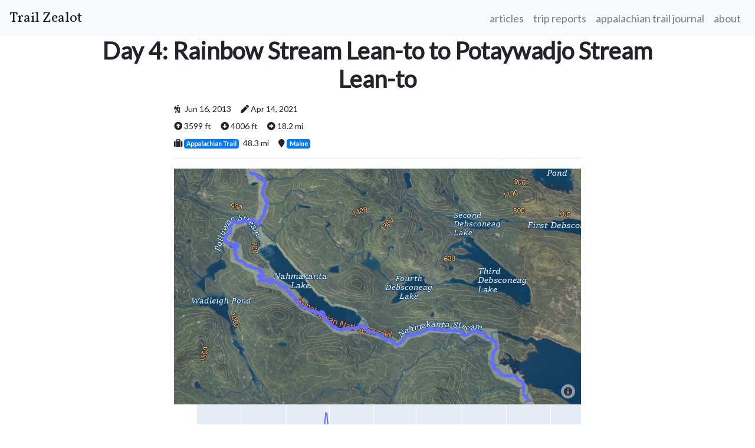

--- FILE ---
content_type: text/html; charset=utf-8
request_url: https://trailzealot.com/appalachian-trail/day-4-rainbow-stream-lean-to-to-potaywadjo-stream-lean-to/
body_size: 129529
content:


<!DOCTYPE html>
<html class="no-js" lang="en">
  <head>
    <meta charset="utf-8" />
    <meta name="viewport" content="width=device-width, initial-scale=1" />
    <title>
      Day 4: Rainbow Stream Lean-to to Potaywadjo Stream Lean-to | Trail Zealot
    </title>
    
  

    <meta property="og:url" content="https://trailzealot.com/appalachian-trail/day-4-rainbow-stream-lean-to-to-potaywadjo-stream-lean-to/" />
    <meta property="og:title" content="Day 4: Rainbow Stream Lean-to to Potaywadjo Stream Lean-to" />
    <meta property="og:image" content="https://trailzealot.com/media/images/1_jreGkWo.original.jpg" />
    <meta name="twitter:site" content="@trailzealot" />
    <meta name="twitter:creator" content="@trailzealot" />
    <meta name="twitter:card" content="summary_large_image" />

    <link rel="icon" href="/favicon.ico">
    <link rel="icon" type="image/png" sizes="192x192" href="/static/img/favicon-192x192.6de052497054.png">
    <link rel="icon" type="image/png" sizes="96x96" href="/static/img/favicon-96x96.4681555bcce0.png">
    <link rel="icon" type="image/png" sizes="32x32" href="/static/img/favicon-32x32.73e9805f8f62.png">
    <link rel="icon" type="image/png" sizes="16x16" href="/static/img/favicon-16x16.5f0c5f57b7b1.png">
    <link rel="apple-touch-icon" href="/static/img/favicon-180x180.00ce5d214595.png">
    <link rel="manifest" href="/static/manifest.d06efa9e4f24.webmanifest">

    
    <script async src="https://www.googletagmanager.com/gtag/js?id=UA-124351744-1"></script>
    <script>
      window.dataLayer = window.dataLayer || [];
      function gtag(){dataLayer.push(arguments);}
      gtag('js', new Date());
      gtag('config', 'UA-124351744-1');
    </script>

    
    <link rel="stylesheet" href="https://cdn.jsdelivr.net/npm/bootstrap@4.5.3/dist/css/bootstrap.min.css" integrity="sha384-TX8t27EcRE3e/ihU7zmQxVncDAy5uIKz4rEkgIXeMed4M0jlfIDPvg6uqKI2xXr2" crossorigin="anonymous">
    <link rel="stylesheet" type="text/css" href="/static/css/personal_site.126e2b147f66.css">
    <link href='https://fonts.googleapis.com/css?family=Roboto:300,400,700' rel='stylesheet' type='text/css'>
    
    <link rel="stylesheet" href="https://use.fontawesome.com/releases/v5.15.3/css/all.css" integrity="sha384-SZXxX4whJ79/gErwcOYf+zWLeJdY/qpuqC4cAa9rOGUstPomtqpuNWT9wdPEn2fk" crossorigin="anonymous">
    
    
      
    
    
  <script src="https://cdn.plot.ly/plotly-latest.min.js"></script>

  </head>

  <body class="">
    <div id="page-container">
      <div id="content-wrap">
        

        
        
<header class="navbar navbar-light bg-light w-100 flex-column flex-md-row as-navbar">
  <a class="navbar-brand mr-0 mr-md-2" href="/" style="font-size: 24px;">Trail Zealot</a>
  <div class="navbar-links">
    <ul class="navbar-nav ml-auto justify-content-end flex-row" style="font-family: 'Lato', sans-serif;">

      <li class="nav-item align-self-center">
        <a class="nav-link text-center px-2" href="/blog" id="blog" role="button">
          articles
        </a>
      </li>

      <li class="nav-item align-self-center">
        <a class="nav-link text-center px-2" href="/trip-reports" id="trip-reports" role="button">
          trip reports
        </a>
      </li>

      <li class="nav-item align-self-center">
        <a class="nav-link text-center px-2" href="/appalachian-trail" id="apptrail" role="button">
          appalachian trail journal
        </a>
      </li>

      <li class="nav-item align-self-center">
        <a class="nav-link text-center px-2" href="/about" id="about" role="button">
          about
        </a>
      </li>

    </ul>
  </div>
</header>
        

        
  <header class="container" style="max-width:970px">
    <div class="row">
      <div id="title" class="col-lg-12">
        <h1>Day 4: Rainbow Stream Lean-to to Potaywadjo Stream Lean-to</h1>
      </div>
    </div>
  </header>

  <!-- <div class="container" style="max-width:640px"> -->
  <div class="container" style="max-width:720px">
      <div class="row">
        <div class="col-lg-12 intro">
          
        </div>
      </div>

      <div class="row no-gutters mt-2 meta">
        <div class="mr-3">
          <i class="fas fa-hiking mr-1" title="Date of trip report"></i>
          Jun 16, 2013
        </div>
        <div id="date" class="mr-3">
          <i class="fas fa-pen" title="Date published"></i>
          Apr 14, 2021
        </div>
      </div>

      <div class="row no-gutters mt-2 meta">
        
          
            <div id="elev-gain" class="mr-3">
              <i class="fas fa-arrow-alt-circle-up" title="Elevation gain"></i>
              3599 ft
            </div>
          

          
            <div id="elev-loss" class="mr-3">
              <i class="fas fa-arrow-alt-circle-down" title="Elevation loss"></i>
              4006 ft
            </div>
          

          
            <div id="dist" class="mr-3">
              <i class="fas fa-arrow-alt-circle-right" title="Distance traveled"></i>
              18.2 mi
            </div>
          
        
      </div>

      
        
          <div class="d-flex mt-2 flex-sm-row flex-column meta">
            
              <div id="trips" class='mr-3'>
                <i class="fas fa-suitcase" title="Trips that this trip report belongs to"></i>
                
                  
                    <a class="badge badge-primary mr-1" href="/trips/appalachian-trail/">Appalachian Trail</a>
                  
                  
                    48.3 mi
                  
                
              </div>
            
            
              <div id="states">
                <i class="fas fa-map-marker"></i>
                
                  <a class="badge badge-primary mr-1" href="/appalachian-trail/?state=maine">
                    Maine
                  </a>
                
              </div>
            
          </div>
        
      

      

      <hr/>
      
        
          <div id="map">
            <div>                            <div id="04e24d38-d472-41a6-8eb4-13ce1a23cf39" class="plotly-graph-div" style="height:400px; width:100%;"></div>            <script type="text/javascript">                                    window.PLOTLYENV=window.PLOTLYENV || {};                                    if (document.getElementById("04e24d38-d472-41a6-8eb4-13ce1a23cf39")) {                    Plotly.newPlot(                        "04e24d38-d472-41a6-8eb4-13ce1a23cf39",                        [{"customdata": [[0.0, 1066.9745361452524], [0.009628001762393902, 1063.3253072688185], [0.0192560038883584, 1061.4756981122696], [0.022119717643136, 1061.5056917742677], [0.0273137123954256, 1061.3857171262755], [0.031237265349545795, 1060.6458734636558], [0.0361291054373396, 1059.3561459977382], [0.04007733537787309, 1058.606304447786], [0.0452699714342088, 1057.9364459964956], [0.0481247248574163, 1057.6165136018492], [0.0586132570808786, 1064.2351150160937], [0.0620576274259292, 1066.3446692432922], [0.0666440450022491, 1066.4846396659502], [0.07252950428051, 1070.5137882610263], [0.07870369318356998, 1071.5135769942958], [0.0893884393542521, 1074.992841786074], [0.1011178189132806, 1076.0226241813414], [0.11459215166519239, 1072.2734164315807], [0.1280664836958749, 1066.0147389613132], [0.1370820791032656, 1063.4752755788088], [0.1455221654873639, 1062.1455565635604], [0.15216807128877, 1059.8760361390384], [0.1573646659419409, 1060.9658058583022], [0.1703040842367045, 1060.3559347310077], [0.1809304528603661, 1054.9470776840196], [0.1891575576430568, 1048.5284340164294], [0.19967950371005821, 1042.6396783774715], [0.2069196511240534, 1042.6496762648042], [0.216398985124897, 1040.360160065617], [0.2309542930158841, 1037.7107199224529], [0.23871672737504923, 1035.8411149912386], [0.24587440848881664, 1035.7511340052445], [0.2580686978171798, 1031.961934706153], [0.2720089084762094, 1021.4141635701592], [0.2813616643531986, 1019.6445375122723], [0.2917517711543951, 1021.0742354008476], [0.30214187837282225, 1019.3346030049586], [0.3099477178268444, 1018.994674835647], [0.3209221629615513, 1019.7145227236011], [0.335370101314993, 1023.5637093466888], [0.352549646356465, 1026.7630332931512], [0.3697291942282845, 1028.7526128723578], [0.37653142316867166, 1030.6822051275678], [0.3859423717735809, 1036.4109945692023], [0.3907310073855115, 1036.9408825978353], [0.4007840637461868, 1036.0910621745559], [0.4140302348826026, 1033.7215628767071], [0.4224173568215974, 1030.1323213242697], [0.4379575101181672, 1019.2946114556279], [0.4411571082694081, 1014.8755452545765], [0.4445495949794349, 1012.6160227173873], [0.4543753897587521, 1020.9842544148534], [0.4589405914321105, 1023.9536269526637], [0.4737822607460202, 1030.0023487889446], [0.4789841329618411, 1029.1425304783327], [0.48839434968294887, 1023.6936818820137], [0.4943467681953279, 1021.6341170914786], [0.5015954009963934, 1020.1344339915745], [0.5189859414103921, 1013.4758410279992], [0.5214555692346039, 1013.315874830676], [0.5257674363956539, 1013.3658642673395], [0.5418637517357183, 1008.2069544036686], [0.5548803536748892, 1003.1980128499882], [0.5683654040090005, 994.4798550958782], [0.5759756330223809, 992.3303093193483], [0.583847892011363, 991.2405396000847], [0.5874917010664832, 993.2401170666236], [0.5897149631198318, 994.609827631203], [0.5928928385512791, 995.2696881951608], [0.6031057292304922, 988.7110741049127], [0.6093258645250899, 981.2526501547219], [0.620203196496277, 979.7629649421499], [0.6310805246921519, 983.6921346638994], [0.6399448720635519, 985.1418283271403], [0.6524215069264301, 992.0403705867002], [0.6573176481415429, 995.3996607304858], [0.6649437445275908, 997.5692022816808], [0.6706140607202542, 996.9193396050554], [0.6763488245633198, 995.4796438291477], [0.6843199533793722, 993.0701529819678], [0.6933342770544186, 988.5711036822549], [0.7012159898222308, 986.8714628356967], [0.708153229718846, 984.4419762138516], [0.7253514577137139, 982.822318465955], [0.7302314799392207, 985.3417860737942], [0.7352449916902515, 986.8314712863659], [0.7490280665788305, 993.3700896019486], [0.7627224515917986, 999.888712142866], [0.7705713750149243, 1002.888078342675], [0.7745853386300042, 1002.3581903140417], [0.7840414371883071, 1000.0186846781911], [0.7947637484051029, 1003.0080529906671], [0.8004657146134375, 1001.3883952427705], [0.8096733105955991, 996.439441013086], [0.8172642559786709, 988.6910783302471], [0.8221641457982969, 986.6215156523792], [0.8270858379732998, 987.5513191743202], [0.8331898086210001, 985.0918388904769], [0.8400928870601092, 984.2320205798652], [0.8548960939904191, 974.6440466278101], [0.8708660153856727, 969.6451029614627], [0.8771835728568931, 966.8456945083078], [0.8816553470626332, 963.9663029564915], [0.8887719025904062, 965.1260578870841], [0.8931712496355431, 967.865479016243], [0.8972261994206291, 969.2351895808221], [0.905796333358694, 969.6950923981259], [0.9158614574409967, 967.065648029627], [0.9212835018070108, 965.9658804230306], [0.9344170577958267, 955.9280015410044], [0.948753690990543, 960.1771036574], [0.957307854216424, 961.2468776019986], [0.9673301768411876, 958.9873550648093], [0.9707966087266868, 954.9682043570659], [0.9789967404822164, 951.0690282973144], [0.9946135365592, 943.9005430797719], [1.0038401616916415, 935.0324170156711], [1.0148596166002335, 924.3146817950217], [1.022600659153568, 919.9056134813029], [1.0342389413426645, 917.1062050281482], [1.045404644885366, 911.8873078404814], [1.0583061035372339, 906.5584338921545], [1.0599538877434045, 905.8785775535314], [1.0655471025270344, 904.6888289609406], [1.0669968881293244, 904.4288838902906], [1.0690555995838622, 904.5188648762846], [1.0723792947064794, 904.4488796649558], [1.0766355581406517, 905.8085923422022], [1.0809352869925988, 906.4584550188277], [1.0849220724032875, 909.5278064299649], [1.0868523765554983, 910.2076627685882], [1.093440313254405, 907.7181888227474], [1.1046374672630463, 901.9394099444496], [1.1166864807769343, 893.1812606410082], [1.1225680945465228, 891.2516683857981], [1.1309168602174395, 889.0221395106071], [1.138925888310041, 890.621801483838], [1.1493590228133144, 897.0904345880922], [1.1564286064301539, 896.7505064187806], [1.165967841490101, 890.2418817651957], [1.1775246692093333, 878.1244423179689], [1.1900292152461134, 872.965532454298], [1.196422479581997, 871.4958430163917], [1.205085411852906, 869.6762275218413], [1.2119133167861946, 868.9463817465544], [1.2182303487647914, 870.935961325761], [1.22332306223052, 871.2159021710763], [1.2301721746484873, 871.235897945742], [1.232634170220308, 870.7859930157705], [1.2382690827416811, 869.786204282501], [1.24755312584125, 867.3167261113252], [1.2598127650041988, 869.786204282501], [1.2775226876676693, 869.586246535847], [1.2871981713865353, 868.8164092112296], [1.3015352015393096, 864.8872394894803], [1.305116244500823, 862.06783526166], [1.310140120250935, 859.6183528651499], [1.3133287247360386, 857.5887817366125], [1.3151133390335874, 856.2190711720332], [1.3229619895184899, 851.2501211676836], [1.329455194193315, 849.0105944051598], [1.3375163353030075, 846.2411796140033], [1.3521104985470629, 842.8518958082195], [1.3567958347525746, 842.3320056669193], [1.3672490737126284, 840.3824176370437], [1.377385490860661, 839.7925422844147], [1.3865875234698708, 838.8927324244722], [1.3951099134822016, 836.1733070699789], [1.3983609429899388, 835.5034486186884], [1.4036127391627813, 834.0537549554479], [1.4067599913785218, 832.6340549542048], [1.4093089023156151, 831.4043148122834], [1.411855586761476, 829.7946549517194], [1.4195440346600203, 827.4951408651993], [1.4238457868018486, 826.0054556526278], [1.4346233890257736, 824.5057725527233], [1.4454009869020863, 823.5659711434502], [1.4520105172023245, 823.8759056507636], [1.4631524607989377, 826.1354281879527], [1.4713842869762177, 823.5259795941193], [1.486637486573045, 817.1073359265289], [1.4951936581815062, 815.9375831086036], [1.5043372179966357, 817.5472429691675], [1.508325603712365, 818.487044378441], [1.512009965827474, 818.6970000124276], [1.5275883495564817, 816.3674922639094], [1.532761547236987, 817.5172493071694], [1.5405107704089005, 819.6068077597027], [1.5473498632711653, 817.307293673183], [1.5532179221750084, 815.4376887419688], [1.559236026608005, 812.8982253594643], [1.5678663710802991, 810.9186436675906], [1.5802866106466809, 817.2573042365193], [1.5888845084014063, 821.996302832217], [1.5928936653358503, 823.146059875477], [1.5975789953354251, 822.8761169174938], [1.603909819203409, 822.8361253681635], [1.6085466200215703, 824.1758422707446], [1.6119186871767397, 823.595964805448], [1.6182076940212935, 819.8667528303528], [1.6201127427505073, 819.5368225483742], [1.6243655658508942, 818.3370760684502], [1.6281723829920343, 818.9169535337467], [1.6338227790554356, 818.3270781811177], [1.644309473833573, 817.1073359265289], [1.659137040251153, 815.697633812619], [1.668279880344926, 808.9290640883839], [1.67412811190593, 804.3500316900096], [1.6853986638020615, 796.8616140778207], [1.6938019424069353, 791.542738016827], [1.697719010651781, 790.3329936495708], [1.7016024142731112, 789.1232492823144], [1.7121860977617869, 785.564001391875], [1.7203815441566805, 783.0445337840359], [1.7294688481617868, 777.8656281456995], [1.7399352546678983, 771.976872506742], [1.7504016586997295, 770.6371556041607], [1.7627114247604825, 771.0070774354706], [1.7708265913913692, 768.6975654616178], [1.775316184242456, 766.2880746144383], [1.7801758791217708, 762.2489281320293], [1.788830135383023, 755.7303055911119], [1.7942411450796951, 752.7909267152995], [1.8047757310648647, 752.2510407993339], [1.8100212060069223, 748.1619048802615], [1.8156635322955026, 744.9525830464663], [1.832629556918164, 746.5722407943629], [1.8398029662910176, 743.6728534678813], [1.8481308508860366, 737.7541041669255], [1.8552133955593035, 734.0948774031591], [1.8605345742207644, 731.995321063293], [1.8670452095952894, 732.3452471199374], [1.8721884427629905, 731.175494302012], [1.8763000129408736, 731.2054879640102], [1.8828233811609605, 732.035312612624], [1.8923758196910967, 733.1550759938856], [1.8973017460521082, 731.8753464153008], [1.9035931496982808, 732.7651583879107], [1.9105291542896334, 735.2046428970883], [1.9228432119482477, 740.2235823381013], [1.929194081563992, 741.943218959325], [1.9373781127103484, 743.5728745945545], [1.950923067814756, 740.0636161407782], [1.9584710772485323, 734.8447189531113], [1.966082740334059, 731.8053612039718], [1.970482651233397, 730.8655597946985], [1.9746824852227287, 730.4356506393926], [1.9787907271734184, 730.6456062733793], [1.984066982587137, 730.7655809213716], [1.9899619514139888, 731.0155281046889], [1.9987119999707372, 732.9151266979011], [2.007907439728342, 736.5443597996695], [2.0190294287785946, 738.653914026868], [2.025428297658209, 738.3339816322217], [2.0393119229065637, 731.8153590913043], [2.0551294853664785, 731.2754731753389], [2.0691684884905044, 732.1852809226143], [2.0779987882090154, 735.5745647283981], [2.0848931539201203, 735.7645245877193], [2.094708296761837, 737.0242583916388], [2.104523439557852, 740.0936098027763], [2.1110073153849958, 743.582872481887], [2.1151637476991714, 744.2727267078428], [2.1282748215032825, 741.9832105086558], [2.1316092572910748, 741.3333478320305], [2.1371558055554942, 746.4522661463709], [2.151924820014983, 756.7700858737123], [2.156652281294328, 758.6896802415898], [2.161919655475685, 761.239141511427], [2.166371025826493, 761.2691351734251], [2.1731304994330003, 755.6603203797831], [2.178169697884414, 750.6113872767719], [2.182418202083454, 746.5622429070303], [2.185739947305137, 743.1429654392482], [2.192346392145055, 742.4531112132925], [2.195640454519662, 739.8136689574607], [2.201381493681083, 735.0546745870979], [2.206210607346748, 731.3654541613333], [2.210187604312296, 728.785999229498], [2.224604538482481, 725.136770353064], [2.2319140896956924, 725.0167957050717], [2.2442838803372065, 725.8766140156833], [2.2499061568398697, 727.6862316229012], [2.261832953935709, 726.3065231709893], [2.2768549671377514, 726.1865485229971], [2.291876982573058, 723.0172182385326], [2.3011362087754605, 717.7383337268694], [2.316575372608668, 714.6289907664012], [2.3320145382031114, 701.0518597686008], [2.3430244944534024, 682.4557893297875], [2.3521902907793906, 686.5649210235256], [2.35700979849571, 692.4836703244808], [2.360112632256005, 693.3234928604273], [2.3697065670364736, 692.8335963811253], [2.3749584464949294, 692.1337442678365], [2.382103885432116, 695.2130935663067], [2.389635586262557, 695.0831210309817], [2.401235157440397, 697.6425801881517], [2.406674398423093, 700.4419886413065], [2.417000197696552, 710.339897100675], [2.423165556620688, 711.7895907639158], [2.4328010685144363, 718.1682428821754], [2.442436580475942, 721.0176407719933], [2.4460172372728266, 719.6379323200816], [2.453478310589162, 718.1882386568408], [2.4621722713081904, 722.1474020405882], [2.468299069223121, 723.8470428871464], [2.472667719576748, 723.0572097878635], [2.4767666794730308, 720.7177041520129], [2.4802831272411363, 718.5481626008178], [2.4839879266671687, 717.328420346229], [2.4952349982531814, 721.7174928852822], [2.501246586176649, 723.887034436477], [2.513147852510201, 726.516478804976], [2.5177619285814217, 726.9163942982839], [2.527085844052408, 728.785999229498], [2.544198112175309, 728.915971764823], [2.550835364831755, 727.9461766935517], [2.5527520747634758, 727.6762337355686], [2.5594776277703204, 726.3765083823181], [2.5641732966676045, 727.3762971155878], [2.5660815933565573, 728.6060372575092], [2.575007011310163, 735.9344886723751], [2.583325935478115, 738.7139013508644], [2.590348713006051, 739.4337492388185], [2.5988844289299777, 738.8638696608548], [2.605159979852488, 740.3935464227569], [2.618663543162029, 744.8925957224702], [2.62668836488092, 751.231256291399], [2.630314512107361, 751.5411907987126], [2.633617380576652, 749.6615879801659], [2.6362074040694092, 748.7917717822213], [2.640454177281299, 748.6118098102328], [2.644215991861074, 750.9913069954142], [2.6465108779425464, 750.8313407980912], [2.649460441188239, 750.4114295301182], [2.652180961389149, 747.6320168516285], [2.6542321255253682, 746.7522027663513], [2.6652979264574697, 758.5497098189322], [2.6776463618111848, 772.886680254017], [2.6843830423358668, 773.4565598319809], [2.687605640927586, 779.1453577242844], [2.6889627799337177, 778.2755415263401], [2.696015024478584, 762.5688605266756], [2.698234563460119, 759.109591509563], [2.7017768731882374, 759.4495196788744], [2.704881003788614, 765.3682689798304], [2.7186098977722395, 775.8360570171623], [2.7316555332888584, 765.2183006698397], [2.7479046845621724, 751.8111337566953], [2.752246168598049, 750.511408403445], [2.7593549469486334, 747.4520548796402], [2.7712146218184444, 739.4137534641532], [2.7830742951675798, 732.2052766972797], [2.786640775949536, 733.5649893745262], [2.792225615974303, 739.4137534641532], [2.797595895336144, 741.6232865646788], [2.8026027831249394, 744.5426696658258], [2.8138454593554347, 751.2812457280626], [2.8250881365270284, 757.0500267190276], [2.838668312639811, 759.0895957348976], [2.8503034074215066, 763.408683062622], [2.8534088204205545, 765.2183006698397], [2.856355677781039, 766.1481041917804], [2.85989346848828, 768.9475126449353], [2.870064459749756, 779.8652056122387], [2.8757175156997614, 787.7135471684045], [2.881843581257499, 798.1313457690729], [2.88816259103055, 811.7784619782026], [2.8932750305930313, 821.0265077609456], [2.9003790688439035, 832.1341605875701], [2.9045711007524915, 838.9027303118048], [2.910055371170756, 846.681086656642], [2.91448259475942, 852.1399331402938], [2.9232589196881245, 861.0380528663925], [2.931256788242536, 871.6458113263823], [2.9363525776200277, 875.3950190761431], [2.942791771106613, 876.9446916127107], [2.947454463791246, 878.4743683746132], [2.9581672675344635, 885.6628493668213], [2.965572155021618, 884.7130500702151], [2.973961275479269, 886.922583170741], [2.984507462115289, 882.0636099270508], [2.987539292954807, 879.4541613332174], [2.9897479244878014, 880.0740303478445], [2.996681677610013, 884.2131557035804], [3.0051081031006106, 891.5616028931116], [3.012290750562215, 895.4707768401954], [3.018690528769639, 902.1393676911031], [3.025094093596863, 904.5588564256153], [3.029803763594373, 901.4195198031493], [3.033970668199345, 902.2893360010937], [3.044549545502377, 907.0683261461221], [3.062511772998277, 920.6654529185879], [3.066218292521853, 922.1451402438269], [3.077756187754858, 932.5029515204992], [3.0830316279441377, 933.4727465917705], [3.086581944247883, 935.4123367343135], [3.0937176411305245, 936.4221233549158], [3.1008195325675847, 937.0519902568756], [3.106898883436316, 939.8913902593611], [3.117388950486202, 951.7588825232706], [3.12095019081039, 955.7980290056794], [3.12698393973892, 961.8167571799621], [3.131906916566095, 963.5763853505166], [3.1359363676333487, 963.3364360545316], [3.145953890998726, 967.2156163396176], [3.1512138887289893, 972.0146022593113], [3.1567172412483155, 979.053114941529], [3.163822749531846, 983.7221283258975], [3.1681768623991498, 987.6413001603144], [3.1726254260204314, 990.9805945294346], [3.178395976107595, 995.1997029838319], [3.183935921320881, 996.0495234071111], [3.192091087032395, 995.4696459418146], [3.196387288543974, 996.509426224415], [3.2016197620607727, 995.3096797444915], [3.2055791612913254, 994.7497980538607], [3.2217019583936235, 997.9591198876559], [3.226406707095748, 1004.0578311606], [3.2334513007820074, 1012.8959635627026], [3.238910094952644, 1013.4358494786683], [3.2459558279024354, 1008.196956516336], [3.257989618820602, 1010.1965339828748], [3.2621090166862814, 1005.7874656691564], [3.2660408097633526, 1006.4873177824451], [3.274380295066294, 1007.7870431356954], [3.2800474903206123, 1005.637497359166], [3.287671599541909, 1009.0967663762784], [3.2899455182562183, 1005.3675544011832], [3.2953532301291943, 1003.2280065119865], [3.301836284660112, 1003.9678501746057], [3.314103681431561, 1003.9778480619386], [3.3202304662413566, 997.5292107323501], [3.329070833706737, 1000.7485304534781], [3.3344148258997848, 1004.9376452458773], [3.3403852895703494, 996.7993649570634], [3.3442599420388888, 987.9612325549605], [3.3513807581416586, 967.9154684529061], [3.356541782340855, 974.324114233164], [3.3625597483626275, 977.4634508556303], [3.375645129567829, 984.9218748058211], [3.3795169972395342, 984.1820311432016], [3.3829760287117097, 979.4030409981732], [3.399456438003881, 967.1756247902867], [3.405751373084058, 958.467464923509], [3.411922923853126, 951.1690071706415], [3.4165838460021405, 946.6399642089305], [3.42361648926817, 936.912019834218], [3.4272747094753413, 934.1026134937307], [3.4357664853782808, 928.6437670100787], [3.440713328814581, 925.9543353175835], [3.446896422399277, 921.8651993985112], [3.452275559227701, 919.705655734649], [3.4565154061576773, 919.805634607976], [3.460909243227206, 920.3255247492762], [3.466542786213722, 922.4750705258057], [3.4715887228715023, 928.4937987000883], [3.477754755166416, 935.7822585656232], [3.483713344636272, 945.6801670249916], [3.496365519766414, 961.1269029540061], [3.502447243189408, 967.2856015509464], [3.506842755938351, 971.6346825406688], [3.516078985083596, 978.8431593075422], [3.5294926655951717, 986.7414903003717], [3.5372563629796328, 991.2305417127518], [3.5452627751801633, 991.950389600706], [3.554577662817337, 995.1697093218338], [3.5639873555239774, 998.838933972933], [3.5754415178832915, 1005.6075036971679], [3.5806725421343804, 1010.5164663775213], [3.5907937442796083, 1016.5251966644712], [3.6009149476178663, 1019.7945058222626], [3.60446113993953, 1021.6441149788112], [3.609949722624833, 1024.4435234319662], [3.613814493188784, 1025.3433332919083], [3.622195972007376, 1024.0935973753215], [3.628970666348096, 1021.8240769507996], [3.635114513125473, 1019.0246684976452], [3.6425394045807034, 1020.8242882175301], [3.6493655701283383, 1020.5743410342128], [3.654707287781093, 1020.9542607528552], [3.665699328364554, 1023.7136776566791], [3.6730273457544627, 1019.9244783575876], [3.676488666405476, 1020.6343283582091], [3.68389009444104, 1017.3750170877504], [3.6888934782366505, 1009.4067008835922], [3.6953880464229774, 1014.045720605963], [3.7013472031480887, 1014.7155790572533], [3.710167754217992, 1023.7636670933427], [3.724878777460617, 1013.66580088732], [3.7270812679958003, 1017.5549790597388], [3.7299438752090737, 1021.024245964184], [3.734648937011116, 1017.5049896230753], [3.74345721419877, 1009.076770601613], [3.7466391413024667, 1005.5875079225024], [3.7538570518081547, 997.6091938310116], [3.7637487485746983, 995.8995550971206], [3.773778560933352, 994.8397790398549], [3.781800113324607, 1003.3979705966422], [3.790158581908372, 1011.1763269414791], [3.793719657320708, 1012.3760734214027], [3.8015642141203894, 1013.6258093379896], [3.806053458978113, 1008.296935389663], [3.809559570886222, 1008.5668783476456], [3.814547995425301, 1016.9551058197771], [3.81902886351645, 1024.7334621646141], [3.831601663831407, 1028.5926466750345], [3.8362698290029584, 1028.1727354070613], [3.8457061392634846, 1007.5171001777128], [3.850048733762151, 1003.9878459492712], [3.8541331372457535, 999.2588452409062], [3.857292754403943, 991.7304360793868], [3.8650393120533404, 982.5023860713088], [3.866352379085356, 982.5623733953049], [3.872398246388684, 989.880826922838], [3.880871259717424, 998.6089825642813], [3.883912851124478, 999.0888811562504], [3.891263014832248, 1001.2484248201127], [3.8990603975294102, 1015.6353846918614], [3.904664353006183, 1019.8944846955895], [3.9107836703874455, 1019.9044825829222], [3.9170917493697743, 1023.9636248399967], [3.922494286718575, 1024.5235065306274], [3.926475115381209, 1019.6545353996048], [3.930890369728786, 1017.3250276510867], [3.9343848281498595, 1015.1754818745574], [3.948292821129826, 1005.9574297538122], [3.955313552801728, 1014.5256191979321], [3.962314072504114, 1015.6253868045286], [3.968152824037361, 1022.5939142754172], [3.975054503328465, 1023.4537325860291], [3.983211441650383, 1015.2054755365555], [3.9876365707057184, 1019.8944846955895], [3.99264934967664, 1017.8949072290504], [4.002068486764301, 1008.3469248263262], [4.010868675617985, 1008.9567959536208], [4.024222126736731, 1006.717269191097], [4.029986550725881, 1009.0267811649496], [4.037946827894984, 1005.9374339791467], [4.038029568444017, 1005.4575353871776], [4.0435927288324365, 1006.6372860924354], [4.050320449045785, 1007.077193135074], [4.058209200632064, 1016.795139622454], [4.069371025207147, 1020.3643854002262], [4.082977759594087, 1016.3052431431519], [4.096584493264572, 1009.0567748269477], [4.102164013604579, 1009.766624827569], [4.111086976470915, 1014.5656107472629], [4.118665468866766, 1013.9957311692995], [4.122427551507371, 1015.0755030012303], [4.132409852196815, 1019.5045670896144], [4.136255946245456, 1019.7845079349299], [4.139280588063002, 1019.1746368076355], [4.142692921779371, 1015.6953720158574], [4.154888099887785, 1012.496048069395], [4.1599105714128655, 1011.0763480681522], [4.167741066519511, 1010.136546658879], [4.175981196118755, 1012.1461220127507], [4.184525694781314, 1017.5749748344041], [4.189720020984396, 1022.7638783600731], [4.194466951983486, 1028.4326804777115], [4.199410295703501, 1032.7717635801012], [4.2031055816135, 1035.5511762585904], [4.208053989351129, 1037.3907875278064], [4.213659148045053, 1040.7700734462576], [4.218815159621727, 1045.3291100699666], [4.219778582196113, 1044.299327674699], [4.231032115029848, 1054.337206556725], [4.243802554871536, 1063.765214311457], [4.250735171389579, 1069.7639467110741], [4.259269103718225, 1076.3725502379857], [4.266498811610518, 1081.5114643269912], [4.274376930383369, 1091.269402363702], [4.280242660300246, 1096.488299551369], [4.288826181891636, 1106.1662544894182], [4.29869541978087, 1113.684665763605], [4.306827060275737, 1119.9033516845418], [4.325215138361273, 1132.290734089751], [4.331912077679135, 1136.7597897274659], [4.341450054100051, 1143.8182981843488], [4.347242506572911, 1145.8978587495496], [4.353523655613799, 1147.3475524127903], [4.359296356287587, 1147.1875862154673], [4.368465498207115, 1147.7174742441002], [4.373808449320677, 1150.7068425565762], [4.37820789870193, 1153.2762996010786], [4.385449120284193, 1156.055712279568], [4.388713114617531, 1155.0359277716334], [4.392864499976668, 1153.1263312910883], [4.400144752885126, 1150.01698833062], [4.408165458470648, 1146.6477002995018], [4.413723768928321, 1143.6283383250277], [4.423792132341305, 1140.3290355052384], [4.43386049688138, 1140.1790671952479], [4.4436168653360255, 1140.359029167236], [4.447478177866969, 1140.5489890265574], [4.45244346887921, 1140.7089552238806], [4.457137396141661, 1141.688748182485], [4.46192384475421, 1142.3286129717771], [4.46713136262747, 1143.0084693104006], [4.4733411632787465, 1143.1784333950563], [4.482054834649489, 1145.6779052282302], [4.491557109412952, 1147.4275355114519], [4.496625948103883, 1148.317347484062], [4.503644303673127, 1150.216946077274], [4.519992280615725, 1150.3069270632682], [4.529836090259096, 1145.0080467769396], [4.53614088106292, 1142.1886425491195], [4.54232467431234, 1140.7689425478768], [4.547678626418474, 1139.2492636733073], [4.556611342633004, 1134.1803347956304], [4.563620611672377, 1129.471329861931], [4.569080401443443, 1124.5323735195796], [4.573878721476376, 1121.8129481650865], [4.578830525896137, 1117.5438502740253], [4.58932352496663, 1104.9465122348292], [4.599816524461629, 1094.0988044788548], [4.610122014338458, 1086.6503784159966], [4.62042750551791, 1081.5614537636545], [4.630864682696938, 1075.512731927374], [4.640595293665456, 1074.53293896877], [4.648494726328863, 1075.9626368573454], [4.653151878389963, 1075.6527023500319], [4.658742622709269, 1074.292989672785], [4.673115624182628, 1069.5439931897547], [4.677691577885298, 1066.4146544546213], [4.681408778722243, 1063.8551952974512], [4.686993697902153, 1064.5250537487418], [4.694258965459994, 1060.6758671256541], [4.699831664660451, 1062.3755079722123], [4.7092282241465, 1061.1457678302907], [4.7150857650674425, 1059.886034026371], [4.720811339244619, 1057.4465495171935], [4.724955028916838, 1055.816893881964], [4.7321566573391465, 1054.4071917680542], [4.74910162350352, 1057.036636136553], [4.757100297596935, 1061.0257931822985], [4.7720655403629735, 1069.1240819217817], [4.778710128339071, 1071.0236805149939], [4.789056284361095, 1074.0430424894678], [4.802043348010329, 1080.0517727764177], [4.809488646176305, 1081.3415002423353], [4.817841806283241, 1082.0813439049548], [4.8244794498943975, 1084.0609255968284], [4.830013890940336, 1085.4306361614078], [4.835163072829346, 1086.7003678526603], [4.841697562442732, 1087.6401692619334], [4.847140861125808, 1088.4100065865514], [4.856240732590095, 1092.0692333503175], [4.865102935638106, 1096.2083587060536], [4.870307561654954, 1098.5578622292367], [4.879468061716352, 1102.357059415661], [4.897106908731985, 1111.0652192824389], [4.905581833004362, 1114.0245939329168], [4.908761324262287, 1115.8342115401344], [4.916689353762422, 1118.3236854859756], [4.929885451514565, 1121.4830178831073], [4.943639432591908, 1124.7923185902296], [4.95129785014251, 1126.3619869014626], [4.959717682750807, 1127.341779860067], [4.975448887979155, 1133.1805460623611], [4.986101643905839, 1140.1490735332497], [4.996754401003045, 1147.4175376241194], [5.001201044794925, 1150.336920725266], [5.0044759828692795, 1151.0767643878858], [5.008629521421881, 1153.236308051748], [5.014699369047321, 1157.2554587594916], [5.017214685100271, 1157.2254650974935], [5.024619569012657, 1161.604539749214], [5.032908235428522, 1168.203145388793], [5.046050616068214, 1174.0319137037543], [5.050791671462093, 1175.691563000982], [5.057615054111238, 1177.631153143525], [5.063105303124985, 1178.28101582015], [5.070250006012884, 1180.2505996246912], [5.075472178175232, 1180.4405594840123], [5.082343444314347, 1180.6105235686678], [5.088963122072983, 1180.3605763853504], [5.0938031638279435, 1180.7604918786585], [5.1028853181546765, 1182.0802130065742], [5.11741227432185, 1184.539693290417], [5.131596578269637, 1183.8898306137921], [5.145780883157158, 1192.008115127941], [5.159965188982596, 1201.3861334460091], [5.170388395093141, 1205.3552947170888], [5.177011658047377, 1209.1544919035132], [5.179018954032473, 1212.2038475399854], [5.180993607252275, 1215.5431419091058], [5.184522853833414, 1219.9522102228243], [5.188166354923396, 1221.5918637453863], [5.193207402423241, 1230.899896852126], [5.199370374285081, 1234.479140517231], [5.211432617350057, 1244.8869412305664], [5.21783429485572, 1246.5965799644573], [5.225308095273704, 1241.9675581294193], [5.229047753188752, 1236.3687412231102], [5.233454054474806, 1237.2985447450508], [5.239850360570472, 1244.0971081312834], [5.246068807138727, 1251.8954602507863], [5.248775447653316, 1252.8352616600594], [5.25534831160644, 1256.4045074378316], [5.262903310328966, 1257.5642623684244], [5.28055538652393, 1266.0624666012154], [5.286829222203552, 1265.4725912485865], [5.290477294422317, 1264.442808853319], [5.295906131912943, 1263.7729504020283], [5.3043943979394035, 1264.0228975853456], [5.309798354602663, 1266.3424074465308], [5.314876326968488, 1267.2722109684714], [5.333090471124934, 1238.8082257322878], [5.344450601798826, 1239.268128549592], [5.349440070303218, 1242.4374588340565], [5.355034654707197, 1237.7784433370202], [5.358540753917168, 1235.9088384058064], [5.363480559917434, 1248.0762672896965], [5.370012517994837, 1267.2022257571427], [5.377784235695799, 1283.0288814047994], [5.385174972771438, 1293.186734934818], [5.39014066430741, 1299.7653447997318], [5.394507237373091, 1302.8946835348654], [5.404396986259826, 1303.4145736761654], [5.4178154298429035, 1306.8738426932782], [5.422804133190994, 1307.8436377645496], [5.42709341768773, 1305.6541004386893], [5.433563454646902, 1306.8238532566145], [5.441024514248967, 1309.1433631178004], [5.446367892116314, 1310.912989175687], [5.457265461440329, 1310.1731455130678], [5.460797690162735, 1309.6332595971019], [5.463744480940477, 1310.9729764996835], [5.465738667850928, 1313.37246945953], [5.475451799127541, 1329.5790448258292], [5.48403456408073, 1337.697329339978], [5.48878613435295, 1338.2672089179414], [5.492439925442795, 1340.3767631451399], [5.4991119968901785, 1340.6866976524539], [5.505493225650525, 1343.966004697578], [5.51163178535171, 1348.7249990679409], [5.516355114966472, 1350.6745870978166], [5.519255271786278, 1351.0545068164593], [5.524740886285598, 1355.0936532988683], [5.530831160824164, 1358.0830216113438], [5.534905139508282, 1360.4525209091928], [5.539786796733552, 1360.7024680925101], [5.5436067691132385, 1361.8322293611043], [5.547605418184276, 1360.5425018951867], [5.551946759310567, 1363.5318702076631], [5.5564637482737, 1360.7324617545082], [5.559912173023804, 1364.2417202082843], [5.564008391282641, 1373.75970894901], [5.566087336810369, 1378.0388047274037], [5.570736943390102, 1387.1668758621547], [5.574740710658034, 1391.855885021189], [5.583943163674121, 1394.8852448829953], [5.595545461124175, 1409.772099121379], [5.601591772019219, 1417.2705146209005], [5.606559442780965, 1421.4396336386346], [5.610171637511029, 1424.4689935004415], [5.617332640007816, 1428.3881653348578], [5.6196979196656685, 1427.628325897573], [5.624534566740294, 1430.7376688580414], [5.628961575443782, 1430.5976984353836], [5.634164652318077, 1427.0584463196092], [5.646652467164814, 1422.409428709906], [5.653774890819932, 1428.3881653348578], [5.6595426218816565, 1425.1888413883953], [5.6651434069044635, 1420.1898977220478], [5.673717399781481, 1424.938894205078], [5.678788787829035, 1421.8995364559387], [5.686889918865292, 1426.1486385723342], [5.6922799940996365, 1420.9697329339979], [5.702091767867614, 1420.9097456100017], [5.711903541332731, 1416.3307132116274], [5.7310026463446775, 1395.9050293909306], [5.736115780606723, 1396.9148160115328], [5.742325879772352, 1404.133290665739], [5.746054283336207, 1401.6538146072305], [5.750206271960452, 1407.0226801048875], [5.759214846498708, 1405.3230392583293], [5.76721395165896, 1411.7916723625835], [5.775122279242623, 1426.0386618116745], [5.7869482293556285, 1444.6047385884897], [5.790791089990535, 1447.7940646476195], [5.798301688480251, 1457.4220301490052], [5.804444735651032, 1469.2595287509168], [5.808416534751359, 1477.6977456597115], [5.815055042856784, 1489.4852548249592], [5.8206221329733125, 1494.5341879279702], [5.8267020934508755, 1505.9017858252453], [5.8320719426767464, 1515.7896963972807], [5.846836398699453, 1534.425758385425], [5.850084131207723, 1536.6152957112854], [5.854199662824386, 1538.464904867834], [5.85904743791366, 1536.5753041619548], [5.864762894979776, 1535.4055513440294], [5.878928425141568, 1535.3455640200334], [5.889233043303193, 1530.5765717623374], [5.894863939451853, 1526.817366125244], [5.905959970715914, 1511.6105794922144], [5.910615485331618, 1504.5420731479985], [5.914248631503825, 1497.9034759590888], [5.919917873182841, 1489.7451998956094], [5.9300851670777766, 1468.5596766376277], [5.936802396503936, 1457.062106205028], [5.9400442344663125, 1453.5328519765867], [5.9463028635789215, 1448.4539252115774], [5.948849479902265, 1448.9238259162141], [5.95394835617617, 1451.4732871860513], [5.96075879825753, 1451.1333590167399], [5.9653333006849625, 1448.643885070899], [5.970047387973183, 1444.964662532467], [5.976560659420784, 1438.4460399915495], [5.983779888705385, 1430.947624492028], [5.994374066493265, 1419.0801322281186], [6.001967970587203, 1410.7418941926503], [6.019589216640952, 1398.4744864354336], [6.025449332390735, 1393.6455068537414], [6.031031900946346, 1388.6865547367242], [6.042285255154638, 1378.398728671381], [6.050543255584216, 1372.5199709197557], [6.056758904676372, 1364.8515913355789], [6.069253525124168, 1350.2746716045087], [6.078853978917778, 1339.9468539898344], [6.087752765382674, 1330.2688990517852], [6.0980345192108425, 1322.1906060869674], [6.1021367837686284, 1318.161457491891], [6.111089070961725, 1310.493077907714], [6.114453191985604, 1307.9936060745404], [6.122439590018075, 1297.285868741223], [6.127126870847406, 1293.1367454981546], [6.131343426060994, 1295.686206767992], [6.13736958973186, 1298.7255645171313], [6.1427092102767356, 1296.466041979942], [6.147275030750961, 1296.5960145152671], [6.151180401754345, 1292.8867983148373], [6.154429196162028, 1287.7878757751623], [6.158547799306691, 1281.1192849242548], [6.160969715331021, 1278.0999229497804], [6.166462921799848, 1268.7918898430412], [6.174891088811364, 1256.714441945145], [6.180602003532613, 1248.0462736276982], [6.191014884473817, 1245.7067679918475], [6.194045794600244, 1244.7969602445723], [6.196998019201601, 1240.117948972871], [6.203383615389155, 1228.6103806529384], [6.210387647956623, 1215.8630743037518], [6.21520357848385, 1205.0053686604447], [6.219193492879641, 1193.8977158338203], [6.2278958975030045, 1173.6619918724448], [6.233962357850714, 1158.9950911553806], [6.237606674418202, 1151.0967601625512], [6.243273943287248, 1145.8278735382207], [6.254486890371937, 1132.6506580337284], [6.267386692466517, 1129.7112791579157], [6.278102697778876, 1130.231169299216], [6.2888186994530315, 1130.8410404265103], [6.296080626622597, 1124.5323735195796], [6.303636987646995, 1122.2928467570557], [6.30649476176086, 1119.033535486597], [6.317359381503138, 1101.937148147688], [6.323046729473845, 1094.5587072961587], [6.33093382423749, 1085.9905178520387], [6.339833412729149, 1079.7718319311023], [6.34691175705234, 1078.5520896765133], [6.356952899340058, 1075.4727403780432], [6.3728076061916, 1069.0940882597836], [6.381110873829585, 1065.5648340313421], [6.3940995360158, 1066.2646861446308], [6.398982770327394, 1067.804360793866], [6.4029663591625186, 1068.1742826251757], [6.406176128007929, 1065.5648340313421], [6.411736587933546, 1062.2255396622218], [6.416141912785633, 1056.5667354319162], [6.427249127740879, 1036.1710452732177], [6.431482757492177, 1027.4228938571093], [6.435640085774139, 1020.3943790622243], [6.441343475621352, 1012.0261473647582], [6.445500429101912, 1004.9476431332098], [6.454931901134615, 990.0207973454959], [6.463357407380044, 981.7925360706874], [6.475826624930051, 963.1164825332125], [6.488906848654552, 950.4091677333565], [6.505229005512319, 934.3025712403843], [6.513034009471538, 925.1345085563026], [6.521874596781802, 914.9966508009496], [6.526553834223479, 912.1772465731294], [6.5333683513681535, 910.1076838952613], [6.547634526728188, 901.0396000845068], [6.5553840689638045, 900.0698050132353], [6.560215588907112, 899.549914871935], [6.565857376636358, 899.8598493792487], [6.577859461854814, 894.111064162949], [6.5873422894073865, 889.1621099332647], [6.595035944622395, 885.7928219021463], [6.603067627586144, 876.6647507673955], [6.613252195371388, 869.8361937191644], [6.61941354266446, 866.5768824487058], [6.626320801266047, 868.046571886612], [6.634975612480502, 869.1863310425392], [6.643909169340532, 868.3265127319274], [6.654921916418971, 874.6551754135236], [6.662010111373547, 878.5843451352729], [6.679411490717257, 891.4016366957884], [6.689625120039182, 900.0598071259026], [6.699838750249454, 909.7477599512846], [6.707041175984161, 906.608423328818], [6.717542723148654, 906.4684529061601], [6.722163151954192, 910.5475909379], [6.734060674069269, 923.9247641890465], [6.746698729147967, 925.4044515142854], [6.753767688215703, 931.2832092659104], [6.761855111590648, 942.5308325151926], [6.767262048141447, 948.0596642101732], [6.777476415751607, 968.215405072887], [6.785215091377268, 976.2337107137089], [6.793462764773266, 972.8844184572557], [6.801850564892674, 971.7846508506593], [6.804836380325014, 972.904414231921], [6.809195189571257, 976.6136304323513], [6.812193888788669, 978.003336771596], [6.815466153994519, 976.0437508543876], [6.819734031083043, 977.1035269116531], [6.824480949005193, 974.454086768489], [6.828133109177545, 970.284967750755], [6.836340239406353, 963.5263959138531], [6.841447622294254, 960.4770402773808], [6.84857982885046, 962.4266283072566], [6.8547781495785785, 961.1269029540061], [6.865291812665873, 969.1852001441583], [6.875805477085804, 977.8333726869402], [6.888624803554421, 973.2343445139003], [6.9061821648326704, 969.6251071867971], [6.916751639814719, 967.3655846496081], [6.922625227252865, 968.9252550735084], [6.927730326116036, 968.6453142281931], [6.933684829957884, 969.2051959188237], [6.937882318442234, 967.8154895795792], [6.943069523355689, 963.0964867585468], [6.947237677603425, 955.2981346390446], [6.949362490976228, 951.5289311146186], [6.95519839186727, 939.5014726533858], [6.959081772232366, 929.8435134900022], [6.963124379531109, 918.006014888091], [6.967436300456484, 911.0674810792003], [6.971885828598261, 904.0889557209788], [6.976118418645, 906.5684317794874], [6.98205342832921, 912.0572719251371], [6.985273995659101, 914.9066698149554], [6.989154658343523, 925.3444641902892], [6.998905010879298, 951.5589247766165], [7.010348119375067, 960.4270508407174], [7.0282591490934, 970.8848409907167], [7.035514744869716, 967.005660705631], [7.041421412870476, 962.8565374625622], [7.053068934987095, 960.4470466153826], [7.058184557058894, 961.58680577131], [7.06214859227498, 964.2862353511379], [7.071775754988039, 967.6355276075908], [7.07996979494533, 969.9850311307742], [7.082075676713657, 970.2249804267587], [7.094282517088232, 967.6655212695889], [7.10104320656228, 965.1160599997518], [7.105088198189152, 964.1362670411473], [7.108965174865946, 965.4159966197326], [7.112774793324661, 968.2054071855543], [7.116926215863031, 970.3849466240819], [7.1192591315648315, 970.9948177513762], [7.126539731068762, 973.8442156411945], [7.139414980392304, 973.8742093031926], [7.14608095804806, 971.434724794015], [7.149642266100727, 972.024600146644], [7.151318694460542, 974.2141374725044], [7.1630627197455405, 973.4243043732213], [7.180771026986121, 956.667845203624], [7.190534677328741, 951.0890240719798], [7.195553126247889, 951.8988529459282], [7.200770025684733, 953.4385275951632], [7.210837087599202, 955.418109287037], [7.218607004173236, 951.908850833261], [7.224694470761051, 943.7305789951159], [7.227847401138433, 937.851821243491], [7.237684325747523, 917.0962071408154], [7.250900398753856, 897.160419799421], [7.255461423613497, 887.9823592280065], [7.258941803509515, 886.9425789454062], [7.263094876041352, 892.5813874010464], [7.269303569943759, 899.2499782519544], [7.278274507977812, 905.9285669901948], [7.284206229830942, 908.8079585420112], [7.294762575463893, 905.8085923422022], [7.3062125152989665, 899.3399592379485], [7.313649811679624, 898.1502106453578], [7.321650535498293, 894.67094585358], [7.326508507529069, 893.3812183876623], [7.332537656973727, 886.8625958467446], [7.337733176935218, 880.3339754184946], [7.344746698615381, 872.5756148483232], [7.355205560615332, 861.8978711770043], [7.362464773320654, 854.5894155368039], [7.372566817911319, 849.7804317297775], [7.382726512321369, 842.2820162302562], [7.395289175318339, 828.3549591758112], [7.404971408179335, 819.8567549430202], [7.4140108243134355, 816.6774267712232], [7.427016015849631, 812.8582338101336], [7.435163101324179, 813.6180732474181], [7.441362220857172, 811.978419724856], [7.4502341771105876, 810.7386816956019], [7.4567430656786655, 806.1296556352294], [7.465105291382768, 800.1609168976104], [7.472354145005056, 794.4521232306415], [7.47779827141835, 791.0528415375248], [7.485789104748619, 787.7635366050679], [7.4983062059832255, 775.8460549044951], [7.502365523692333, 772.0068661687401], [7.505128726515068, 770.7471323648202], [7.5196377928014035, 763.7586091192663], [7.523395978232655, 759.1295872842283], [7.5287833738991585, 751.53119291138], [7.5324964206477025, 746.7322069916861], [7.535891296314503, 743.5428809325563], [7.539526540383122, 739.9536393801185], [7.550556705473127, 729.3258851454634], [7.556153086864016, 723.1771844358557], [7.559579760372572, 721.9374464066016], [7.5633022689769405, 719.9978562640586], [7.567859344305134, 716.7185492189344], [7.578606833850699, 709.1101569587535], [7.588558373578962, 711.0697428759617], [7.594684326944389, 715.3888302036861], [7.610406360214029, 716.9784942895845], [7.614474086390146, 717.2084456982366], [7.627872444855028, 720.4977506306933], [7.64084507497023, 721.9774379559323], [7.648182956379512, 723.1771844358557], [7.653466877125538, 722.5373196465633], [7.663937394177766, 718.9480780941255], [7.674407912348441, 713.7091851317933], [7.689677782618219, 707.1305752668796], [7.696257443520154, 702.6115301925012], [7.707685914234617, 694.9631463829893], [7.7166671750767355, 691.133955534567], [7.72595782946405, 691.3739048305516], [7.732070706590548, 693.1935203251023], [7.741497371690913, 693.3534865224252], [7.74930307664431, 694.7831844110008], [7.761324367047337, 696.2128822995762], [7.7735433362458926, 702.0616463892031], [7.786973356631277, 706.9506132948912], [7.792125483659902, 707.6804590701779], [7.7958047366119, 707.8204294928356], [7.803777855957833, 704.6411013210384], [7.814551461590327, 700.5119738526355], [7.819145939219654, 702.2716020231896], [7.826588136082591, 705.7808604769657], [7.831306940338891, 710.3698907626729], [7.842993800067233, 712.2994830178833], [7.848451547282593, 718.0782618961812], [7.851552009287843, 722.217387251917], [7.85658403299658, 725.9166055650145], [7.863890283256523, 722.9072414778728], [7.8680196467253145, 724.9368126064102], [7.87348278971922, 717.6583506282079], [7.88795201153789, 720.2478034473758], [7.892168146936457, 718.4881752768216], [7.899249097946495, 720.3477823207028], [7.904139607599973, 717.6283569662097], [7.909415003387038, 718.5881541501485], [7.916743079525986, 708.5702710427879], [7.923198802604702, 702.7115090658283], [7.9323442153220185, 699.4621956827023], [7.939673153555986, 709.9999689313631], [7.949078076389014, 716.0286949929786], [7.952006089690258, 716.9784942895845], [7.956091083988894, 713.6391999204642], [7.974801026615752, 713.1692992158277], [7.986111661171891, 720.1178309120509], [7.99907092792796, 720.0278499260567], [8.012030196760632, 719.9378689400625], [8.022774604463393, 726.4864851429779], [8.033519013476962, 734.1948562764861], [8.040701735000995, 735.8545055737133], [8.046409672724167, 743.3329252985698], [8.051028794773174, 740.4735295214188], [8.060349717515694, 742.0132041706538], [8.066589181718882, 742.9730013545926], [8.07271305903464, 740.9034386767244], [8.078117924043454, 747.2720929076515], [8.086618997388088, 749.7015795294966], [8.101724323545794, 755.4003753091329], [8.109076475192524, 757.9098450296395], [8.12174809119324, 773.746498564629], [8.132071514808558, 784.1043098413014], [8.141379093114892, 794.5620999913009], [8.145631334721884, 794.6520809772951], [8.15580137556799, 803.6301838020555], [8.164017276790219, 798.2713161917311], [8.175940076171175, 799.3610859109946], [8.182212568965497, 796.951595063815], [8.189159375581994, 789.7031267476109], [8.200527006652237, 792.9424422434041], [8.207730510187503, 791.3027887208422], [8.215893983903698, 800.3608746442638], [8.219991581602926, 802.4604309841303], [8.223649857132614, 807.6193408478009], [8.227693556315671, 809.5089415536803], [8.234211679990493, 814.6578535300185], [8.242390605852052, 809.6089204270074], [8.24779609857842, 812.9382169087951], [8.252959554856261, 803.6501795767209], [8.257422936630519, 798.8511936570271], [8.261820598280565, 802.0505176034897], [8.26869335840047, 815.4376887419688], [8.274733553132819, 831.4143126996161], [8.282041130016294, 837.5030260852274], [8.288233351998542, 846.4111436986592], [8.291515992935047, 841.4321958069768], [8.297417380330216, 846.6310972199783], [8.30100400805736, 847.6308859532477], [8.305299238389125, 859.8882958231326], [8.310409366081558, 868.2665254079312], [8.315119948917754, 870.4760585084568], [8.320993214708778, 876.1348627387628], [8.330091244905589, 882.6234916176817], [8.33379178409632, 885.8528092261423], [8.339652127011957, 889.2620888065916], [8.351139358663433, 893.5411845849852], [8.359112547119596, 890.4318416245167], [8.364072950076434, 886.4126909167735], [8.370867984179313, 878.3044042899573], [8.379378418033639, 872.145705693017], [8.384044507090948, 869.0763542818796], [8.390286598782495, 861.8578796276736], [8.395778144390079, 858.6185641318801], [8.405459324931371, 853.4696521555421], [8.417550632737857, 841.9720817229423], [8.42582557375431, 831.3943169249508], [8.434709353850394, 815.697633812619], [8.439113843418, 812.0184112741871], [8.45307821070128, 811.0386183155831], [8.455786663463412, 807.3993873264818], [8.460746742245647, 805.119869014627], [8.472319261753, 785.2140753352306], [8.477809534654853, 783.7343880099917], [8.490895302322542, 794.6920725266259], [8.49494369725926, 790.81289224154], [8.501861097397295, 787.1636633651061], [8.508090884859712, 788.2934246337009], [8.517496792251904, 783.7143922353264], [8.525620230355118, 775.586109833845], [8.533399766087996, 766.6180048964171], [8.540258881987713, 757.9798302409683], [8.546115873491319, 751.1712689674029], [8.549994763097857, 747.9319534716095], [8.568963838870332, 735.3146196577479], [8.579187580256757, 729.3558788074615], [8.586825822071432, 723.2371717598518], [8.592990857516952, 716.278642176296], [8.600307690616091, 709.2901189307418], [8.604678111733165, 706.6106851255796], [8.61298451552716, 707.1505710415449], [8.6226210668151, 703.7212956864305], [8.63225761757576, 701.1218449799296], [8.644410379991996, 703.1614139957995], [8.649236721989382, 701.9516696285433], [8.666097320023482, 702.121633713199], [8.672522877242045, 700.1220562466601], [8.686809825270984, 684.2854027116706], [8.699698533891933, 657.5610498713759], [8.70840526066263, 652.3621484583742], [8.721029521945637, 651.4323449364337], [8.737806620722722, 647.8331054966633], [8.74335513165852, 648.592944933948], [8.746428589134439, 654.5116942349036], [8.752307683027086, 665.4093914275418], [8.759538723376636, 669.008630867312], [8.770318441444259, 687.4947245454658], [8.77399371744309, 679.9363217219482], [8.775738684555336, 674.1475449563176], [8.788650168763978, 690.2241477872919], [8.798284463481878, 696.2028844122436], [8.804431461439663, 700.481980190637], [8.81493774740352, 705.9808182236196], [8.821758702893476, 705.5709048429792], [8.827426400112472, 702.951458361813], [8.829993183454008, 704.6810928703691], [8.841064826902539, 705.6608858289733], [8.852942187055985, 712.1995041445563], [8.85762357466524, 716.6585618949382], [8.861804457452992, 714.9689189357128], [8.864830974508777, 716.6085724582749], [8.86608079128973, 716.7985323175961], [8.872769709302247, 713.8991449911146], [8.885332603135112, 714.7389675270607], [8.898834099256419, 717.9382914735233], [8.904692681076995, 717.9482893608559], [8.915013477222374, 717.068475275579], [8.9287023122381, 714.928927386382], [8.93687896171241, 717.328420346229], [8.94139374567385, 718.1982365441735], [8.959125954306272, 713.0793182298335], [8.976861559541023, 706.6906682242411], [8.994597167764368, 708.0703766761527], [9.00045745978764, 705.5509090683138], [9.010193777458426, 706.8006449849007], [9.016647009232884, 708.300328084805], [9.022458005831142, 709.7600196353786], [9.037302153961264, 706.9406154075588], [9.047229573403456, 708.1003703381513], [9.051024010835365, 706.7306597735718], [9.059257306286554, 709.7600196353786], [9.06432296741832, 710.2099245653498], [9.0692243888343, 711.7895907639158], [9.07533580028712, 710.2599140020133], [9.079148284989289, 706.8806280835621], [9.091378882386609, 707.9703978028261], [9.100774239142993, 709.5600618887247], [9.106685071096766, 711.5596393552638], [9.117242042243106, 708.9002013247668], [9.12453450621274, 707.9004125914971], [9.12808577474675, 711.8995675245753], [9.136322920999874, 716.4386083736192], [9.143905372668089, 727.0363689462763], [9.150750907508836, 732.2352703592777], [9.16682313580054, 739.7536816334647], [9.174525742762173, 745.8723886810743], [9.1870742299202, 746.9521605130053], [9.195912627745429, 746.2623062870495], [9.208591382472603, 741.8332421986653], [9.215565732813955, 739.7836752954629], [9.219657500378162, 737.9740576882449], [9.231975086673174, 729.5758323287808], [9.240160901264971, 724.7668485217545], [9.24809815866024, 723.0172182385326], [9.254451292802742, 722.9372351398711], [9.257556287787562, 723.397137957175], [9.261799170852782, 725.4167111983797], [9.26483043781559, 725.8266245790203], [9.267389750349366, 724.4969055637714], [9.274142969868535, 722.1673978152536], [9.282330649135927, 721.8474654206074], [9.287982603773798, 717.8583083748618], [9.306821610433644, 705.6008985049772], [9.313817726033902, 699.6521555420235], [9.319367955341932, 705.0710104763443], [9.325231789974396, 714.4590266817455], [9.329181208329373, 716.3186337256267], [9.33488331046783, 713.2292865398238], [9.347899060311645, 713.0193309058373], [9.352033195373682, 716.9485006275866], [9.359960784913028, 730.4656443013907], [9.364268862748077, 740.4035443100897], [9.367025202056311, 744.8825978351373], [9.383201978686659, 737.1642288142966], [9.393931219481146, 736.6743323349945], [9.402605778894896, 731.5554140206544], [9.412219635240035, 721.8674611952725], [9.42183349142897, 713.5892104838005], [9.424902802657016, 718.5381647134852], [9.43053214984161, 728.4660668348516], [9.433249436471218, 731.6553928939813], [9.436693261104438, 737.9940534629102], [9.44633075781303, 754.940472491829], [9.452483101247708, 764.488454894553], [9.46328417467362, 778.4355077236632], [9.466539340870668, 781.0649520921621], [9.477058490485431, 779.6352542035866], [9.481687600460871, 782.1447239240929], [9.487234579275082, 779.9151950489021], [9.501649429632607, 776.2159767358047], [9.50478344185035, 775.1062112418756], [9.51822138778357, 767.5877999676885], [9.522449440060427, 767.7377682776792], [9.528102575440698, 767.3778443337018], [9.536339085486816, 761.1691563000982], [9.54213021518103, 752.0110915033492], [9.546981906344854, 743.4029105098983], [9.550516153192577, 734.1248710651572], [9.555163260527024, 728.6260330321747], [9.562994350087363, 726.4065020443162], [9.569910696841134, 733.2950464165433], [9.577267843923892, 727.4762759889147], [9.579138137208929, 725.8566182410182], [9.584259650419654, 717.0984689375771], [9.588326657726611, 709.7900132973767], [9.59354131071973, 696.3028632855705], [9.599278930550328, 685.2551977829422], [9.606048033637308, 675.5372512955621], [9.612251665618032, 670.3683435445586], [9.620193968756666, 685.5851280649213], [9.62774616573256, 693.7134104664024], [9.635513396735403, 705.0810083636771], [9.648430696412332, 699.9220985000063], [9.652628387197865, 697.3526414555035], [9.661415015758394, 682.0158822871488], [9.666282877991762, 669.7284787552662], [9.672759876744976, 653.9018231076093], [9.688611586003846, 645.0936843675048], [9.70159944048396, 646.3634160587569], [9.710818521865349, 652.3921421203722], [9.7212710745016, 666.9590639641098], [9.731765319777878, 660.7003864938423], [9.734805468523971, 663.5597822709932], [9.739197110498251, 667.239004809425], [9.744670274768849, 666.5891421327999], [9.751197634046548, 665.5293660755341], [9.756499461399017, 664.879503398909], [9.765796483894974, 664.3596132576088], [9.775125717424087, 663.1498688903528], [9.786176075245521, 665.929281568842], [9.797226432505568, 671.1781724185071], [9.804972366761833, 669.1885928393006], [9.810300138399953, 672.3579231237651], [9.820347112224908, 690.0541837026359], [9.830729836391129, 704.2711794897288], [9.840130606749652, 708.4303006201303], [9.854913768270762, 702.6915132911629], [9.867810457983753, 709.280121043409], [9.880707147239493, 712.9893372438391], [9.889689633091391, 712.6194154125294], [9.896287694468358, 709.8799942833708], [9.905782422633592, 715.6487752743359], [9.915000031853424, 715.748754147663], [9.922294963932927, 716.7685386555981], [9.932028801302522, 712.3494724545466], [9.941762638667797, 708.7402351274436], [9.951577383239057, 708.5202816061244], [9.961392127290082, 712.3294766798813], [9.972982424925933, 711.059744988629], [9.983955438862951, 710.7698062559807], [9.994928451612166, 713.4192463991451], [9.998280898243364, 716.1986590776345], [10.010118581160668, 714.9489231610477], [10.021956262373578, 711.2097132986194], [10.040944108500526, 713.9691302024434], [10.046471914910398, 717.2884287968983], [10.05646545495779, 713.9291386531124], [10.060708463842955, 710.0999478046901], [10.066977917227407, 702.9014689251494], [10.07815730918446, 691.263928069892], [10.080638683733468, 690.9639914499112], [10.089885672229912, 697.3826351175018], [10.097828570320416, 701.4217815999108], [10.108722281257316, 706.3007506182657], [10.12666846969364, 705.7008773783044], [10.140064394086494, 707.3805224501972], [10.14389521752014, 708.4702921694607], [10.147796506923898, 709.5300682267265], [10.152093570991156, 710.6098400586577], [10.16782262977108, 707.1805647035429], [10.171697470906564, 704.5311245603788], [10.182596424032454, 696.1029055389165], [10.197281007582433, 692.6936259584675], [10.205635279810622, 691.2139386332285], [10.214376257713184, 693.7434041284005], [10.223796369486077, 695.233089340972], [10.239532625472291, 697.632582300819], [10.246254624880294, 695.992928778257], [10.256441417522636, 692.5836491978079], [10.263888705701222, 691.3739048305516], [10.271871190283491, 690.6740527172631], [10.275319425490808, 690.2741372239552], [10.279964842270829, 691.1039618725689], [10.284255748131727, 691.6638435631997], [10.288331384188725, 690.8540146892516], [10.292649689517702, 689.4543104626742], [10.299455756371344, 688.9944076453702], [10.306765530109942, 686.9948301788311], [10.311914644402806, 685.3351808816037], [10.323776116914132, 677.1469111561261], [10.334274652536807, 668.5587259373408], [10.343319030868544, 665.8792921321784], [10.35161971843172, 672.2779400251035], [10.358877612401786, 679.4264294679808], [10.372641434312753, 697.4826139908286], [10.380412887911689, 700.9018914586104], [10.383434114361307, 701.3018069519183], [10.387670696035913, 705.8008562516312], [10.397328200684116, 712.7893794971855], [10.40487313611652, 717.0784731629116], [10.411282276624206, 722.0374252799287], [10.422201797821115, 727.6962295102342], [10.428507652022745, 736.1344464190289], [10.43478198166622, 738.2539985335601], [10.44091858337356, 751.0312985447453], [10.458625884165713, 772.6767246200307], [10.461589875942082, 773.976449973281], [10.469761313665686, 772.1768302533959], [10.478740286627726, 766.5980091217518], [10.488255004403072, 756.3401767184064], [10.49688421080714, 742.8430288192676], [10.500755875132429, 733.5449935998608], [10.510753185811607, 728.9559633141537], [10.51723992485836, 717.2484372475673], [10.522729699178626, 717.6683485155407], [10.527998368057297, 724.4069245777771], [10.532674437916969, 727.2663203549282], [10.54079007284622, 735.3646090944112], [10.5451389700454, 736.0244696583692], [10.552599210325527, 730.2456907800713], [10.560789221954565, 733.8249344451764], [10.565273871089174, 727.5162675382455], [10.569145437887528, 728.815992891496], [10.572571729893298, 725.6766562690296], [10.58027711592263, 724.7168590850908], [10.587214506056853, 719.3080020381029], [10.590544565899563, 723.0872034498614], [10.595702578011924, 729.7058048641059], [10.611378588680736, 722.7272795058846], [10.614765717778482, 722.7572731678825], [10.6186129580542, 720.2877949967069], [10.626298042771625, 712.0095442852349], [10.630168724830584, 716.0886823169747], [10.634498902747282, 711.1597238619557], [10.639637011866853, 715.4988069643452], [10.645281644040324, 720.3977717573665], [10.650884689770008, 721.3275752793071], [10.656573567203397, 722.7472752805496], [10.667918118213722, 735.2846259957502], [10.67859747163334, 723.2571675345173], [10.686903806532882, 723.4271316191731], [10.695296391468446, 714.8189506257223], [10.704579922861738, 708.230342873476], [10.708135432217205, 706.8106428722334], [10.716926650943376, 700.8319062472816], [10.728801315352484, 686.7448829955138], [10.73414378322741, 694.5432351150163], [10.738685977361227, 696.3928442715647], [10.746347219835569, 689.7542470826548], [10.756129174353193, 695.4930344116221], [10.759690233557649, 698.6323710340886], [10.765244586716337, 692.1837337045001], [10.769741143516287, 693.4334696210869], [10.775622079156165, 697.9025252588018], [10.779629780594403, 694.8631675096624], [10.782263745608134, 692.1637379298345], [10.785278004352676, 690.8740104639169], [10.8042666603194, 698.352430188773], [10.809225251912494, 704.2411858277306], [10.815371148542454, 708.600264704786], [10.818852106734765, 707.220556252874], [10.826341816487684, 709.939981607367], [10.831415803729897, 716.6385661202729], [10.836011055635478, 718.6481414741447], [10.839440496784164, 714.6989759777302], [10.842507096538611, 713.519225272472], [10.848597441198308, 709.1201548460859], [10.859623999490395, 698.0224999067941], [10.865726085007054, 698.4224154001021], [10.871166306525083, 700.4219928666414], [10.876144816033275, 699.932096387339], [10.885169941842832, 706.3807337169275], [10.889185836307888, 704.5711161097096], [10.894274662318368, 705.5009196316502], [10.90153584175005, 703.0214435731417], [10.914274109429243, 703.4813463904458], [10.921444979987882, 700.2820224439832], [10.934158745040804, 697.2426646948439], [10.942999953814022, 696.8927386381996], [10.950200534022317, 695.1830999043086], [10.956389219877567, 693.4734611704177], [10.962531840138354, 692.7536132824636], [10.969493628812645, 694.0933301850448], [10.975498385373385, 693.6834168044041], [10.980537539309124, 695.0631252563165], [10.985494285342838, 694.9331527209912], [10.999277639701177, 695.832962580934], [11.00572243325928, 695.1631041296432], [11.011899224145738, 694.023344973716], [11.019448881547303, 693.8433830017274], [11.030884272749065, 689.3743273640125], [11.045027020134969, 688.2345682080853], [11.04911405089979, 689.2043632793569], [11.059764365307956, 693.5234506070813], [11.065250002788162, 691.6738414505327], [11.072931457705408, 685.1152273602844], [11.08186847457, 684.4553667963265], [11.09105407952643, 687.1148048268234], [11.096144096283297, 686.3149738402079], [11.11319908261635, 680.0462984826082], [11.118159841065562, 678.4666322840419], [11.120916985704753, 680.1062858066039], [11.12384067978792, 680.9361104552177], [11.131126976493988, 676.5670336908299], [11.137953390082885, 675.5372512955621], [11.144726083650312, 671.7580498838032], [11.15904002462321, 665.399393540209], [11.170436041256837, 665.7193259348553], [11.184012910854564, 662.1700759317484], [11.189159480697526, 660.5604160711845], [11.196944138312801, 661.0103210011558], [11.20239301767583, 663.329830862341], [11.205441393493173, 663.7097505809836], [11.217889235952727, 662.120086495085], [11.22560934891976, 664.1696533982874], [11.233773440727193, 666.6891210061267], [11.243642343222518, 667.8488759367194], [11.253511244310856, 671.3381386158302], [11.263438278492004, 674.1175512943197], [11.280268041582302, 670.1583879105723], [11.288788919516264, 673.0777710117192], [11.294259062223093, 677.0369343954665], [11.297536567016778, 677.576820311432], [11.307781455875558, 671.4581132638226], [11.313922594313224, 675.9371667888702], [11.317303166895272, 677.7567822834206], [11.321414659926857, 677.7667801707532], [11.33389678155913, 664.4096026942722], [11.346114431799606, 655.6614512781637], [11.353782133438472, 653.7918463469495], [11.363263918799472, 648.3429977506305], [11.373347939146242, 649.4127716952289], [11.37708411575045, 651.6023090210895], [11.379404474949524, 651.4023512744355], [11.389473632938007, 657.2211217020642], [11.395916687468116, 656.8212062087565], [11.405986499290519, 649.4127716952289], [11.410223274790045, 651.3023724011085], [11.424979843375239, 661.9801160724273], [11.428285085081598, 661.1202977618154], [11.44027580981697, 647.6431456373422], [11.447759509817617, 643.4840245069407], [11.46082110876614, 638.4250935165968], [11.471750384826235, 638.3950998545987], [11.482679659424091, 644.8137435221893], [11.495153174013012, 643.6439907042637], [11.507626687777927, 637.4453005579927], [11.513917867311648, 637.1253681633464], [11.521716367545878, 643.2940646476195], [11.528648471988392, 642.1743012663576], [11.535342623730456, 650.9524463444642], [11.552266660074562, 645.053692818174], [11.558168660119009, 642.3042738016827], [11.573976195477822, 654.4916984602385], [11.58311542039337, 657.0211639554103], [11.592687613244834, 667.2190090347597], [11.603395539214262, 662.9899026930295], [11.609301811213529, 660.5904097331828], [11.619340842470592, 651.7522773310799], [11.62438594381024, 653.4019287409745], [11.633501339151962, 646.6133632420745], [11.638359019384778, 648.233020989971], [11.651610594449494, 642.0443287310326], [11.669498092545611, 646.4234033827531], [11.67543225776808, 643.4940223942735], [11.689060960576851, 646.78332732673], [11.702761286252327, 639.764810419178], [11.708530923750912, 638.3851019672661], [11.712290883275271, 640.3746815464725], [11.71882210975332, 639.2449202778779], [11.723389329275504, 642.6242061963289], [11.735694694151787, 640.2946984478109], [11.750754413099457, 643.6939801409275], [11.757982580863429, 642.424248449675], [11.763013821120012, 636.0755899934135], [11.773312848531305, 627.5973815352879], [11.782029577329697, 630.2368237911194], [11.790039939624194, 624.1980998421714], [11.800029263671831, 629.526973790498], [11.80999364371155, 633.6461033715684], [11.815232462344968, 640.5146519691301], [11.828582829993142, 637.835218163968], [11.835038105273044, 640.3546857718071], [11.848579860982, 646.623361129407], [11.854973796192098, 645.3836231001526], [11.86103646737229, 645.0236991561758], [11.866060492009412, 650.302583667839], [11.875558070828674, 648.632936483279], [11.88285490416115, 649.2827991599041], [11.895949472828306, 652.692078740353], [11.908426652795928, 659.6706040985745], [11.91306211971255, 659.3706674785938], [11.918244487497534, 654.601675220898], [11.928623113414002, 641.9743435197038], [11.933625119730548, 638.2651273192738], [11.948239215924104, 639.5248611231933], [11.959340026837253, 638.1351547839487], [11.970020080045517, 632.9162575962816], [11.988025265704437, 627.9673033665974], [11.992233014601652, 631.7265090036909], [11.997123949356364, 633.2061963289301], [12.00444637665896, 631.0466526650677], [12.012483822937615, 620.5888625150684], [12.017830276129189, 620.1389575850967], [12.028172677689554, 615.3299737780707], [12.032620785529389, 617.8694371605751], [12.038978327987026, 623.5682329402116], [12.053885363774956, 624.4480470254888], [12.061174419212646, 627.917313929934], [12.071017651691816, 622.8083935029267], [12.080165964515574, 622.2285160376304], [12.088740129131793, 620.9887780083761], [12.095411640209251, 617.2095765966174], [12.105858778851827, 613.3303963115314], [12.109762229911212, 616.1597984266842], [12.114513422412756, 620.0789702611008], [12.12033758900975, 620.208942796426], [12.123970229855331, 620.4688878670758], [12.1295049177902, 623.9781463208521], [12.134512888914516, 622.2585096996285], [12.13928363409832, 619.2091540631563], [12.144540613212712, 617.3095554699444], [12.148970677943224, 619.0791815278315], [12.15290750817371, 616.5897075819902], [12.160569483210336, 612.2806181415986], [12.168969979996296, 614.8400772987685], [12.174509377498907, 617.1795829346191], [12.179882697682617, 613.6203350441795], [12.183256534756088, 612.3406054655948], [12.191907856784836, 617.1695850472864], [12.195669758630626, 618.4093230765408], [12.200150890362465, 623.1683174469038], [12.2028960677344, 622.3384927982902], [12.20526368870196, 620.8887991350491], [12.208845107211118, 619.1691625138255], [12.221095877561766, 622.7084146295998], [12.224596306923786, 620.9087949097146], [12.227848091742088, 620.3189195570856], [12.231166972480876, 617.7294667379174], [12.236403578600854, 614.7301005381088], [12.24200290415979, 615.0300371580896], [12.253493995459165, 616.5097244833285], [12.257155347548636, 614.690108988778], [12.26013473735179, 613.350392086197], [12.263394817164908, 611.4108019436538], [12.27331088201504, 604.0023674301266], [12.283226945945898, 604.8121963040752], [12.288252650141205, 608.8713385611495], [12.299248541409952, 612.5405632122485], [12.304128445093966, 612.690531522239], [12.315898586277628, 613.0304596915506], [12.320384021112433, 612.8105061702314], [12.324954118271764, 613.4203772975258], [12.328428224547908, 612.0506667329463], [12.334787939405944, 611.9406899722867], [12.34074360128966, 612.7605167335678], [12.350178374020288, 617.2595660332806], [12.35784918182003, 621.6886301216649], [12.36452268503922, 621.9285794176493], [12.373893972147243, 617.21957448395], [12.378956394547686, 613.6203350441795], [12.384338694911094, 607.3216660245815], [12.38972875487957, 605.4120695440367], [12.392750878914287, 605.302092783377], [12.398300756140316, 602.1127667242474], [12.40396103082571, 600.8430350329951], [12.409384613395106, 597.7636857345248], [12.417247340214542, 600.743056159668], [12.42655339585258, 607.4616364472394], [12.43018768294246, 605.082139262058], [12.434280840501746, 600.7330582723354], [12.438683130948672, 594.9042899573737], [12.4423973089813, 591.9349174195631], [12.447435759094336, 592.9746977021637], [12.451560339187836, 592.3248350255385], [12.457146771123693, 591.0850969962843], [12.467453197476743, 597.7836815091898], [12.474927813472505, 597.1138230578995], [12.483537355799626, 597.1138230578995], [12.4889185925324, 594.0644674214274], [12.497230252254894, 590.5852026296494], [12.505873062415276, 590.665185728311], [12.516867505832584, 592.2648477015423], [12.523589886717446, 594.5843575627276], [12.528305086570072, 593.9844843227659], [12.535222454456742, 597.7936793965227], [12.541766306584123, 593.6745498154523], [12.5464847537271, 588.5056420644488], [12.556186379377776, 592.6547653075174], [12.564817321351027, 593.4545962941331], [12.56858665857976, 592.4048181242], [12.577527891471618, 585.2863223433208], [12.583447212815372, 582.6368822001566], [12.59247477013946, 579.1676152957114], [12.601979896889812, 569.3496899350044], [12.611470241904957, 566.610268805846], [12.617716478164766, 569.3996793716678], [12.626111530129263, 570.4194638796029], [12.633161353392778, 572.0291237401667], [12.63836132546567, 569.0497533150235], [12.64522808364086, 578.057849801782], [12.655537936341036, 576.6381498005393], [12.667224395754376, 577.1880336038375], [12.678910855453296, 572.249077261486], [12.690775727817709, 579.6775075496788], [12.699439874528254, 583.6066772714281], [12.703726064316925, 581.9870195235314], [12.707583611910875, 583.5066983981011], [12.716805104251534, 590.5752047423168], [12.720806961517836, 589.2954751637316], [12.724598503454672, 588.7755850224315], [12.737656732065034, 592.8747188288369], [12.750497132116378, 591.8449364335689], [12.754832122069502, 589.9853293896878], [12.760047781341656, 589.0455279804144], [12.769134531852842, 586.7760075558926], [12.7741328387242, 584.0965737507302], [12.777084189737254, 581.7670660022121], [12.781295374396452, 578.127835013111], [12.781304390124433, 578.127835013111], [12.789310774331398, 580.6173089589521], [12.794983056330691, 584.1865547367244], [12.79929959909191, 586.4560751612463], [12.80737765597542, 589.615407558378], [12.81217694043107, 591.5250040389228], [12.823532259968715, 594.404395590739], [12.829531163784168, 591.3350441796016], [12.837497727407708, 588.1457181204718], [12.842774908806632, 587.9357624864851], [12.851971571524246, 589.5854138963799], [12.86817036051798, 582.2369667068488], [12.874172150600772, 582.9668124821357], [12.87881147605913, 581.8770427628717], [12.879971644611256, 581.5271167062275], [12.898049208188011, 579.0576385350516], [12.905891621089268, 578.2078181117727], [12.913200601578412, 579.2475983943729], [12.917009744114239, 579.767488535673], [12.925711893313974, 579.2675941690383], [12.929507895302324, 578.1478307877763], [12.938230285843474, 580.3573638883021], [12.945654776623542, 582.3169498055104], [12.957315751920762, 575.1484645879677], [12.966132557988884, 566.7802328905017], [12.972275343252932, 558.9418892216685], [12.981145622896747, 561.2913927448519], [12.985729433690947, 561.8712702101483], [12.996904715300616, 574.4386145873464], [13.00370019783986, 573.6687772627289], [13.015943560389358, 567.4300955671268], [13.028186922747407, 564.3507462686568], [13.035508504100108, 572.7289758534555], [13.04099216221789, 579.0476406477189], [13.046097048972342, 581.3571526215717], [13.051037814964959, 584.5764723426996], [13.053858428505007, 583.9566033280723], [13.065334111249513, 583.0068040314663], [13.07673328237388, 582.9268209328047], [13.08660162211049, 583.6066772714281], [13.09275828209138, 581.5171188188948], [13.101783709560324, 583.446711074105], [13.1072862525416, 578.097841351113], [13.118319765287424, 576.0882659972411], [13.128980541808916, 580.5573216349559], [13.132013706767339, 584.6664533286938], [13.141844004915356, 586.8559906545541], [13.149875378458093, 587.845781500491], [13.154169738897965, 580.4373469869636], [13.1635503431537, 568.0599624690867], [13.168582369087519, 573.7487603613904], [13.174615065674516, 562.1912026047944], [13.18583885997168, 560.1516335889246], [13.190346910598464, 568.9497744416967], [13.196912643044014, 567.6600469757789], [13.204847984507069, 569.8095927523084], [13.209580139509852, 569.3096983856735], [13.220096350945823, 573.6187878260654], [13.230612562739227, 577.5879490971455], [13.240647285258548, 579.3675730423652], [13.250682007713522, 581.4971230442293], [13.26465426702498, 586.7260181192291], [13.268367681389236, 585.3563075546498], [13.272874696072451, 584.1765568493917], [13.277404654044858, 581.8770427628717], [13.282727809950986, 574.9385089539811], [13.290788550591516, 569.6296307803199], [13.297077156691104, 561.1414244348615], [13.303003500053594, 558.7419314750147], [13.31375111449097, 558.2020455590491], [13.322928924223106, 553.2730871040303], [13.328112845690386, 560.4915617582363], [13.331371889267531, 557.3222314737719], [13.335634946585742, 550.2437272422236], [13.342937229312156, 554.4228441472903], [13.351033080747587, 554.5028272459517], [13.369885881782693, 575.4284054332832], [13.376703802133989, 575.0984751513043], [13.389096223885415, 584.5864702300323], [13.395430705170842, 579.0376427603862], [13.400232272665336, 577.6979258578052], [13.40743847334511, 580.8872519169349], [13.410883230895934, 580.7272857196118], [13.415807537142882, 582.8368399468105], [13.419448849035916, 583.1767681161222], [13.42266855604771, 579.8574695216673], [13.432513688305562, 573.8087476853865], [13.44235882068142, 565.6904631712379], [13.457687954657331, 547.9242173810383], [13.47301708731766, 557.9221047137336], [13.477230803855718, 562.0512321821368], [13.480930447670744, 562.7610821827582], [13.486833535286904, 567.0501758484844], [13.492198909603758, 571.5892166975282], [13.497442817237923, 574.908515291983], [13.500555022574872, 576.5181751525471], [13.51490870499174, 576.0182807859122], [13.522061197372524, 576.4581878285509], [13.53343378365571, 579.8074800850037], [13.546235566360108, 584.5464786807014], [13.549860717233058, 585.8362061466191], [13.55239666690045, 585.5562653013036], [13.559074951886263, 588.3256800924603], [13.56594148873546, 587.7857941764947], [13.570134176412918, 583.2867448767818], [13.579350951101103, 572.8689462761133], [13.584807694239542, 570.5394385275952], [13.591174586255416, 565.590484297911], [13.598662347767458, 561.7412976748233], [13.605379841744025, 560.9514645755404], [13.612895135659071, 559.1418469683224], [13.625129840076852, 562.371164576783], [13.633802072031584, 560.6415300682266], [13.636652538991942, 561.6713124634944], [13.641383315390613, 561.2713969701865], [13.64674503213337, 564.9306237339531], [13.653120519317326, 568.1099519057502], [13.659565807961826, 565.1505772552723], [13.677315078678703, 560.6615258428922], [13.695036614151832, 557.0122969664584], [13.712758147023353, 554.9027427392596], [13.722476424574552, 554.7627723166019], [13.726559052623315, 549.7538307629214], [13.73098556034347, 547.0344054084283], [13.736543043549089, 550.6936321721948], [13.754171733063004, 554.6527955559421], [13.764433180034077, 547.2043694930842], [13.774250795566786, 540.545776529509], [13.78332501827458, 543.565138503983], [13.80117784011441, 538.7361589222912], [13.815817530733057, 531.9475934233909], [13.830457220218022, 523.5393701765942], [13.845096908560212, 525.5289497558005], [13.859629818537996, 526.2387997564219], [13.864454951711425, 524.0492624305616], [13.874823640059503, 528.8482483502554], [13.883563041307752, 530.6578659574733], [13.893056043896197, 536.6366025824251], [13.900477489007246, 540.9856835721477], [13.906871791569984, 543.565138503983], [13.920227223353326, 541.8155082207612], [13.933582653120988, 540.1458610362012], [13.936820684682745, 542.0854511787442], [13.94233567541005, 543.7051089266408], [13.946292048072335, 546.0446145624915], [13.949153146090566, 546.5045173797954], [13.95198228394588, 547.1343842817553], [13.96888535780772, 547.9442131557036], [13.9781676554544, 544.2649906172718], [13.990287955417445, 542.2954068127307], [14.00240825364881, 537.0665117377309], [14.005978595652095, 537.1564927237253], [14.010935527262973, 538.4662159643084], [14.01426831036474, 539.8759180782185], [14.026153162358012, 540.935694135484], [14.037704195702643, 546.8644413237726], [14.050493188875864, 553.5330321746804], [14.055416649863671, 555.7325673878734], [14.061936865442476, 557.6221680937527], [14.069009102242946, 557.4622018964297], [14.075053636098346, 556.9723054171276], [14.08121924661191, 555.4826202045559], [14.087490931759929, 556.4324195011619], [14.093064346949175, 555.5925969652155], [14.103003842450336, 547.9342152683708], [14.106757729370655, 546.4045385064685], [14.112848861308068, 542.615339207377], [14.118558758761763, 544.125020194614], [14.12733381744056, 550.293716678887], [14.131532846861774, 549.7638286502541], [14.136174838368563, 545.6846906185144], [14.143400589460043, 544.5749251245852], [14.153508172867303, 538.8261399082854], [14.15738897271899, 539.9958927262107], [14.163692005308347, 536.6665962444231], [14.170896873766653, 532.5474666633527], [14.175492649435682, 533.457274410628], [14.181676248509348, 520.8399405967664], [14.188621893096752, 521.3298370760685], [14.198423723039465, 527.8684553916513], [14.201669446372533, 530.7978363801309], [14.21514155727209, 537.8063554003504], [14.221004665874945, 540.1258652615359], [14.22476234936721, 540.2158462475302], [14.224834905042146, 540.2158462475302], [14.227188295119962, 539.8959138528838], [14.234483226932298, 536.8565561037444], [14.239274770809288, 532.4374899026931], [14.254666079434855, 527.6385039829993], [14.257949200669145, 528.9682229982478], [14.26556575327959, 536.24668497645], [14.277283897005418, 544.9348490685624], [14.289002039040952, 544.8548659699007], [14.300015070870586, 538.0563025836678], [14.309043932235678, 539.725949768228], [14.320436771191225, 543.4451638559906], [14.32734312450816, 544.2050032932757], [14.331907866760734, 545.1548025898816], [14.337819426377566, 546.5445089291262], [14.349440444670565, 544.1050244199487], [14.36012857701826, 542.975263151354], [14.37054181787971, 541.1556476568034], [14.380719975977854, 539.4060173735818], [14.384687033105363, 538.7561546969566], [14.391453559201864, 543.1052356866791], [14.394782813905977, 539.6459666695664], [14.399256630599893, 537.0965053997292], [14.403541480002104, 532.3275131420335], [14.412590447991986, 526.2787913057527], [14.418940911022444, 528.1184025749687], [14.425551923365903, 527.6884934196628], [14.434796987172376, 532.5574645506854], [14.446793960260718, 531.3977096200927], [14.455260645302133, 539.8759180782185], [14.458920279784708, 544.3049821666025], [14.46121179713191, 547.5942870990593], [14.464147446177549, 550.8735941441834], [14.470896531682, 554.0129307666498], [14.476949049843142, 553.613015273342], [14.486954452439477, 549.703841326258], [14.49942668918766, 549.8938011855792], [14.505023839317571, 543.5151490673196], [14.51084943031151, 539.1460723029317], [14.521912786129633, 537.5564082170331], [14.530183805885827, 526.828675109051], [14.5357896008054, 522.6695539786496], [14.5469662706048, 517.9705469322829], [14.553563741443211, 518.6204096089081], [14.56784343943923, 529.2581617308958], [14.580278921182751, 539.3460300495857], [14.582195796235734, 536.6565983570904], [14.59625521280691, 546.4945194924628], [14.603596625350516, 544.1050244199487], [14.612612997802902, 541.0556687834764], [14.617786910233914, 531.5176842680851], [14.62689427049941, 536.346663849777], [14.630962142561431, 540.9156983608187], [14.6347410880569, 542.9052779400251], [14.6383342401939, 543.9350603352927], [14.642771025139837, 546.3545490698052], [14.653928644460393, 550.3836976648813], [14.661148952895246, 551.7634061167934], [14.672960176476408, 553.6929983720034], [14.678453958546925, 553.4630469633514], [14.68147362259583, 553.4330533013533], [14.684787771864192, 553.0231399207129], [14.685925863022248, 552.9531547093841], [14.688753730612916, 553.0731293573764], [14.692012140983932, 552.9731504840494], [14.69870442899196, 552.0933363987722], [14.706053663907367, 553.1231187940399], [14.716659282664978, 551.9133744267837], [14.71931696914271, 552.3832751314203], [14.722958199368122, 553.7329899213343], [14.727790868363629, 553.8629624566594], [14.736526084222756, 552.3232878074242], [14.749184243217996, 552.6032286527397], [14.75900723118184, 549.9737842842408], [14.765089747909542, 550.0837610449005], [14.77174257972456, 548.4641032970038], [14.77801416472766, 548.26414555035], [14.785048958015068, 548.78403569165], [14.786553448426503, 548.3341307616788], [14.801777720937936, 546.8344476617744], [14.811097569170217, 550.723625834193], [14.815053401272507, 551.773404004126], [14.821158572449805, 551.8233934407895], [14.834515555840426, 540.7557321634956], [14.838185806827136, 538.0962941329988], [14.843090208882131, 537.296463146383], [14.84734191306074, 537.626393428362], [14.852070832266238, 537.8463469496812], [14.859300982413288, 536.8065666670809], [14.862005978665367, 536.5366237090982], [14.862108798480676, 536.5466215964308], [14.867714055983473, 536.7565772304174], [14.87624665685962, 541.6855356854363], [14.87902369196081, 542.745311742702], [14.887400211734983, 541.7855145587632], [14.895221771698742, 537.1864863857234], [14.901846387858543, 531.9975828600544], [14.9086726446792, 526.4187617284103], [14.913594783216013, 516.460865945046], [14.923039082567586, 504.8233250897884], [14.935079518169005, 513.3915145339083], [14.945407441132376, 528.8982377869189], [14.955735360718108, 543.1752208980079], [14.962187854698415, 548.0641878036959], [14.970030996075137, 550.9435793555122], [14.979736812318606, 553.2230976673668], [14.990354703404137, 560.2516124622517], [14.998780106039701, 562.7910758447563], [15.001112665783012, 561.9912448581406], [15.009126034296514, 557.942100488399], [15.014183445853405, 554.8027638659327], [15.01902719323698, 552.0933363987722], [15.022951265465279, 551.2535138628258], [15.027343667563173, 551.5934420321374], [15.038595779288244, 554.2128885133037], [15.041611081676367, 554.332863161296], [15.045447014887941, 554.5128251332845], [15.055490344482678, 556.6623709098138], [15.05883414904315, 557.712149079747], [15.063006384462824, 558.2920265450433], [15.069935238752125, 559.4117899263052], [15.078889140637104, 559.5417624616302], [15.096043873233382, 556.0924913318503], [15.098524611456698, 555.6825779512099], [15.101978024262737, 555.4926180918886], [15.108062020832449, 557.3422272484373], [15.116911476061205, 559.7517180956169], [15.126488335771002, 556.2024680925101], [15.135815599286161, 554.5128251332845], [15.139631535808803, 554.202890625971], [15.14549012589282, 555.442628655225], [15.160710406979433, 555.7925547118695], [15.175930684499916, 546.5944983657897], [15.185521901606764, 538.1362856823295], [15.190284284060224, 534.5470441298918], [15.201760553566604, 532.3875004660296], [15.20714792845661, 534.8269849752073], [15.211568304485127, 537.1864863857234], [15.21616243789913, 539.5159941342414], [15.227533698900517, 543.0552462500156], [15.239387280885694, 547.4643145637343], [15.247369535145026, 552.9231610473859], [15.253455192711726, 553.5630258366783], [15.258327412751214, 553.2230976673668], [15.26255955693, 553.1331166813725], [15.272281955289829, 555.842544148533], [15.276296537869712, 558.1920476717163], [15.281556168945604, 559.7717138702822], [15.28483060229678, 559.6417413349571], [15.291945328868222, 555.8625399231984], [15.307295606528896, 548.5440863956653], [15.316588154079685, 546.8344476617744], [15.333705172823558, 551.1735307641642], [15.339213364409261, 554.9327364012577], [15.343097395861832, 556.7723476704737], [15.351558361840716, 559.5717561236283], [15.356205350079337, 561.4013695055115], [15.361507956923333, 561.9312575341444], [15.368164795697796, 563.6109026060374], [15.37727318638099, 564.5007145786471], [15.386700842931532, 566.5702772565152], [15.390539107594805, 567.2101420458076], [15.396107371181868, 565.3405371145936], [15.399283472061597, 561.8012849988194], [15.403215082536693, 558.9418892216685], [15.409429208040136, 553.6230131606746], [15.414456411318728, 548.9040103396424], [15.422230069102396, 539.5059962469087], [15.426909513118972, 536.0367293424633], [15.435233758778397, 534.9569575105324], [15.441413280790128, 542.7753054047], [15.447760485213848, 553.4730448506842], [15.4540360241374, 562.2511899287907], [15.458629305260274, 566.3203300731977], [15.46442729739806, 568.0599624690867], [15.469375173216804, 567.8800004970982], [15.486014193167875, 565.7904420445649], [15.5046308503579, 551.3534927361528], [15.50914050002484, 547.3943293524053], [15.512703236232934, 544.9648427305605], [15.515750120199984, 545.9146420271663], [15.520810066602737, 550.7336237215258], [15.528817585799745, 553.7129941466688], [15.534321867600058, 553.972939217319], [15.53829540449192, 558.4919842916972], [15.542223048854568, 560.4415723215728], [15.548698193182418, 560.0916462649285], [15.566521563875085, 569.2597089490102], [15.573033224056417, 568.8997850050331], [15.581221702203042, 566.5502814818497], [15.585293500626904, 564.870636409957], [15.594591541288992, 558.9418892216685], [15.60538713848246, 551.2435159754931], [15.616182731520894, 542.1154448407422], [15.623163369865551, 543.5451427293176], [15.641436735540534, 545.4947307591932], [15.654134033595485, 561.3613779561808], [15.658399409599497, 563.4809300707122], [15.661012038020768, 564.5107124659799], [15.6645912281017, 567.0101842991538], [15.683229322707348, 572.089111064163], [15.687541556192857, 569.0397554276908], [15.696077886388823, 558.7319335876821], [15.702518217559145, 553.6830004846707], [15.707078720689196, 553.2230976673668], [15.712245114220195, 552.5832328780742], [15.717693134801491, 552.4832540047473], [15.723220803230106, 555.8125504865349], [15.727542708845704, 558.791920911678], [15.73750402498422, 565.9204145798899], [15.744432633649472, 569.7696012029777], [15.753960800917644, 574.0586948687039], [15.760044191380988, 575.0384878273081], [15.7690000140758, 574.0486969813712], [15.776454783275994, 569.1897237376812], [15.785110567009724, 564.5906955646415], [15.790899534682696, 562.2811835907888], [15.794922359585373, 558.8918997850051], [15.79904872203474, 556.2124659798429], [15.808306142326046, 557.7621385164105], [15.814032022748506, 560.5615469695651], [15.818603898353105, 560.3815849975766], [15.825380284833958, 558.631954714355], [15.836962465135455, 559.8317011942785], [15.848544645809625, 559.9216821802727], [15.85223271916175, 559.4917730249667], [15.855897619503594, 559.1118533063244], [15.85972621885412, 559.2818173909802], [15.86202555838031, 560.1216399269266], [15.871660172033904, 561.8012849988194], [15.876900718956449, 564.8406427479588], [15.88682327867832, 565.7704462698995], [15.891604274114568, 565.9204145798899], [15.900316871726544, 566.4303068338573], [15.905819960334613, 566.9102054258267], [15.91163559961842, 567.6800427504444], [15.919482999216145, 567.4600892291251], [15.924069431947828, 564.6306871139722], [15.928405120683012, 560.4415723215728], [15.936934003918395, 555.3826413312289], [15.945307037092562, 556.0225061205215], [15.950458136095675, 559.5917518982938], [15.954484399226883, 561.651316688829], [15.963643869519956, 563.160997676066], [15.96869940966235, 562.5711223234371], [15.97261472827904, 563.5409173947083], [15.98170890358847, 567.8300110604348], [15.993303106163918, 580.1174145923173], [16.00489731027824, 586.2161258652616], [16.015019486586652, 588.4956441771161], [16.021177547245543, 590.7851603763035], [16.038320255330515, 593.9644885481006], [16.042188677413378, 594.6843364360545], [16.048039390553868, 595.0842519293623], [16.05436712158189, 593.9644885481006], [16.069524181906218, 588.0957286838084], [16.07704917724118, 589.645401220376], [16.082517415443586, 591.5250040389228], [16.100121671739544, 597.8536667205191], [16.110574643464815, 597.9936371431768], [16.121027615640973, 597.3537723538843], [16.124923323165604, 595.8340934793146], [16.1318492290834, 593.754532914114], [16.14445386369107, 590.4852237563224], [16.148200453126492, 589.1355089664086], [16.15176285174516, 588.3756695291238], [16.16780890814084, 580.6672983956156], [16.176727256102595, 574.8885195173177], [16.183019833120397, 570.7293983869164], [16.186678398138838, 568.1699392297463], [16.203334679131785, 563.1410019014006], [16.20751666869046, 564.4507251419838], [16.221428366844066, 572.9789230367729], [16.228729687498344, 574.8685237426523], [16.23769327580021, 576.8581033218588], [16.246356052904503, 578.9976512110554], [16.253289550764293, 580.2873786769732], [16.259901406171366, 578.7577019150708], [16.275411395396077, 573.33884698075], [16.2804561221692, 570.9193582462376], [16.286626928998203, 568.8198019063716], [16.292901284362866, 566.640262467844], [16.304549794597733, 564.8406427479588], [16.309362251781526, 563.980824437347], [16.317246686081717, 561.911261759479], [16.322088197166746, 560.2416145749189], [16.338725319132664, 557.942100488399], [16.34837065199804, 554.8227596405981], [16.362273987568415, 555.1326941479116], [16.377460968542437, 554.2528800626344], [16.381158380714623, 552.623224427405], [16.384974895530377, 551.2235202008277], [16.39036806227182, 553.3130786533609], [16.403016266978966, 552.723203300732], [16.413341897650067, 549.0939701989636], [16.423667528328224, 543.6651173773099], [16.429263705568246, 542.0854511787442], [16.43631373777157, 543.2951955460002], [16.44289326025341, 549.2439385089539], [16.45764055880136, 548.7440441423192], [16.465919338540065, 554.7727702039344], [16.483676068366318, 561.7412976748233], [16.502181823545698, 558.861906123007], [16.5201540667299, 550.1737420308946], [16.534229144557457, 546.324555407807], [16.540085994187848, 546.7244709011147], [16.546176201548406, 547.274354704413], [16.55183159395392, 544.7948786459045], [16.564653227266717, 535.8667652578076], [16.570852555838883, 532.4374899026931], [16.582782565866637, 531.8576124373968], [16.58935735249588, 534.3970758199014], [16.59999644531331, 541.3656032907901], [16.608325486679174, 546.4045385064685], [16.624799723960678, 557.4222103470989], [16.63801829163799, 558.6819441510185], [16.648359687554603, 556.1724744305119], [16.663074335128158, 554.5028272459517], [16.671030113145665, 554.6128040066114], [16.681978170812272, 553.5430300620129], [16.6876485806863, 556.3024469658369], [16.700202020425195, 564.0308138740104], [16.70709665027084, 561.1414244348615], [16.718145449254962, 558.4219990803683], [16.724755449742133, 558.5819652776916], [16.729443636548012, 559.6017497856266], [16.734693472169283, 559.5717561236283], [16.743050422137685, 560.3215976735805], [16.75169165835632, 560.0516547155977], [16.759978331842603, 560.2316166875862], [16.76621277243521, 558.0320814743933], [16.771118710691326, 554.2628779499671], [16.774862367501328, 550.5836554115352], [16.781272043535637, 548.0841835783615], [16.78870242596554, 550.0537673829023], [16.80131720894883, 552.463258230082], [16.81393198648516, 548.5040948463345], [16.822044824546765, 549.7238371009234], [16.82609951152085, 546.2745659711435], [16.829373591037438, 541.2756223047958], [16.833549106646387, 538.3262455416507], [16.838770613028828, 536.5766152584289], [16.845973304792327, 535.4468539898343], [16.8542185456447, 534.0071582139262], [16.867016117618505, 536.4766363851022], [16.878926074750098, 538.2262666683238], [16.893364004610476, 547.6642723103881], [16.898925460546025, 552.2533025960953], [16.909590437941233, 556.6223793604833], [16.924462092609474, 560.011663166267], [16.930191406165477, 560.1716293635901], [16.944498363704042, 557.3622230231027], [16.95018064399278, 552.2133110467647], [16.95640219410484, 547.2543589297476], [16.96107967220837, 546.1445934358185], [16.96926011786968, 545.864652590503], [16.972893091069636, 545.2347856885431], [16.983702778864654, 547.0144096337631], [16.98703713218356, 548.4141138603402], [16.989836894684913, 549.2839300582848], [16.99734911087603, 554.8527533025962], [17.000816685374502, 558.8219145736763], [17.008517301542497, 568.4598779623946], [17.02123396260549, 575.6583568419352], [17.031385046182322, 577.7079237451378], [17.044458167880066, 580.5273279729579], [17.05533049038263, 578.45776529509], [17.067286126051158, 579.7174990990096], [17.075081884886004, 578.1378329004438], [17.084691358983264, 576.6281519132066], [17.091983764561974, 577.4079871251569], [17.107162835643067, 582.8668336088086], [17.114630067294456, 585.7062336112941], [17.129665937840628, 592.7547441808441], [17.134625899692995, 596.1340300992952], [17.15322859368075, 606.681801235289], [17.171031581392754, 613.0004660295525], [17.176561303686412, 614.3401829321338], [17.193063769950868, 622.3284949109574], [17.203084991843753, 625.8777449140642], [17.216337125250675, 627.2074639293128], [17.23149514878446, 628.447201958567], [17.243003375207987, 631.3265935103832], [17.26148296466772, 632.5263399903066], [17.275808358496533, 630.9866653410716], [17.280877243324994, 631.1766252003927], [17.291052547242543, 633.0862216809375], [17.295613747296102, 636.5254949233847], [17.302918678628203, 641.0345421104304], [17.308050481056398, 644.6937688741971], [17.320514985635782, 651.9522350777338], [17.33029788894305, 654.6516646575615], [17.34132944138196, 650.3725688791679], [17.352360993986167, 648.9128773285944], [17.35437217282447, 649.1228329625809], [17.365758649370264, 649.1728223992444], [17.38420605647184, 656.6512421241005]], "hovertemplate": "Distance: %{customdata[0]:.2f} mi<br>Elevation: %{customdata[1]:.1f} ft<extra></extra>", "lat": [45.799626758194, 45.7995318913027, 45.7994370242784, 45.799400547395, 45.7993263048108, 45.7992769147934, 45.7992192118397, 45.7991638625827, 45.7991227039284, 45.7991240501994, 45.7990315856903, 45.7990071087299, 45.7990258169742, 45.7990053801245, 45.799032416612, 45.7989924353408, 45.7989844262126, 45.7990019896705, 45.7990195525586, 45.799007821101, 45.7989529031443, 45.7989396306945, 45.798891546146, 45.7987358576752, 45.7986200269149, 45.7985428551943, 45.7984738124255, 45.7984044793445, 45.7983140489038, 45.7981458609172, 45.7980949169777, 45.7980214509114, 45.7978795002979, 45.797741300869, 45.7976242122879, 45.7975218336187, 45.7974194547947, 45.7973191381639, 45.79719742415, 45.7970746368892, 45.7970144452129, 45.7969542526661, 45.7969134574206, 45.7968346440029, 45.796829106606, 45.7968493902463, 45.7968285463064, 45.7968577922294, 45.7969534621566, 45.796983988964, 45.7969933557402, 45.7968947572984, 45.7968399841801, 45.7966419396193, 45.7965807857688, 45.7964952970975, 45.7964106642479, 45.7963072604468, 45.7960562172836, 45.796026983934, 45.7959875155164, 45.7959215351122, 45.7958019418189, 45.795653329137, 45.7955499769743, 45.7954373335643, 45.7953928218986, 45.7953723137487, 45.7953299362033, 45.7951827290169, 45.7950940942659, 45.794942398833, 45.794790703436, 45.7946625845874, 45.7944866801264, 45.7944282330713, 45.7943219642214, 45.7942401702488, 45.7941584676862, 45.794047853216, 45.7939432382137, 45.7938797906245, 45.7937836608091, 45.7935774773726, 45.7935144749946, 45.7934432224056, 45.7932766362335, 45.7931025994637, 45.7930207038361, 45.7929653232775, 45.7928309889926, 45.792693528926, 45.7926113380333, 45.7924783871763, 45.7923779156036, 45.7923075931495, 45.7922410424525, 45.7921528401468, 45.7920598375859, 45.791846484988, 45.7916322208399, 45.7915409795031, 45.791480462973, 45.7913785523496, 45.7913179061552, 45.7912592986172, 45.7911367354505, 45.790991453593, 45.7909155485554, 45.7907261009873, 45.7905371460888, 45.7904143236373, 45.7902711153772, 45.7902259901305, 45.7901075516306, 45.7899108035473, 45.7898212041416, 45.7897415113227, 45.7896662934488, 45.7895241145129, 45.7894334348796, 45.7893662668756, 45.7893496943588, 45.7892875020175, 45.7892682553763, 45.7892432933455, 45.7891978398589, 45.7891393863826, 45.7890797204695, 45.7890276481453, 45.7890006185151, 45.7889350273524, 45.7887986145839, 45.7886468655427, 45.7885651928958, 45.7884476750554, 45.7883375661458, 45.7882030971557, 45.7881009640274, 45.787968809041, 45.7878508923353, 45.787726400501, 45.7876984281661, 45.7877115272133, 45.7876709278306, 45.7876090115004, 45.78759223968, 45.7875180543868, 45.7875033227325, 45.7874274185635, 45.7872940479863, 45.78712747588, 45.7868801415736, 45.7867841547978, 45.7867001890518, 45.7866623630395, 45.7866118726392, 45.7865701881339, 45.786545028755, 45.7864623132774, 45.78638701288, 45.7862806891033, 45.7861277032443, 45.7860607807518, 45.7859114321625, 45.7857689151339, 45.7856388253753, 45.785517461969, 45.7854707617238, 45.7854049871712, 45.7853618158976, 45.7853309431058, 45.7852943341989, 45.7852378019013, 45.7851759198447, 45.785021259672, 45.7848665995584, 45.7847743864644, 45.7846558444254, 45.7845977676759, 45.7844299919402, 45.7843487430825, 45.7842274468358, 45.7841718943849, 45.7841194947279, 45.7839192726833, 45.7838446300125, 45.7837603761754, 45.7836619927605, 45.7835995333184, 45.7835158065835, 45.7833920261058, 45.7832369866164, 45.7831136429914, 45.7830567217614, 45.7829897993107, 45.7828994212613, 45.7828383101719, 45.7827895750438, 45.7827045414406, 45.7826774956917, 45.782616127263, 45.7825724401855, 45.7824994891804, 45.7823744909034, 45.7822116100815, 45.7820836782925, 45.7820132947245, 45.7819094411799, 45.7818055182936, 45.7817837098637, 45.7817353685057, 45.7816138459652, 45.781509788755, 45.7814129321332, 45.7812749776871, 45.7811370232336, 45.7809895758601, 45.7808780393592, 45.7808185529453, 45.780750305621, 45.7806252224047, 45.7805483710962, 45.7804491377778, 45.780379841868, 45.7803111046813, 45.7801493336662, 45.7800676022916, 45.7799560041793, 45.7798562657605, 45.7797806737473, 45.7796957505747, 45.7796214225573, 45.779561997915, 45.7794681287221, 45.7793356408726, 45.7792644746672, 45.7791779778636, 45.7790928958446, 45.7789226175954, 45.7788483927085, 45.7787777023951, 45.7786450434739, 45.7785878203608, 45.778584313387, 45.7786007597735, 45.778639872756, 45.7786903845416, 45.7787463916705, 45.7787811542529, 45.7788126571746, 45.7788834738065, 45.7789472600657, 45.7790061933999, 45.7790716804194, 45.7791972121008, 45.7793614095862, 45.7794781665779, 45.7795557705271, 45.779658686606, 45.7797616025686, 45.7798444843591, 45.7798906694115, 45.7800036506224, 45.7800344467174, 45.7801071608329, 45.780256561863, 45.7803055073012, 45.7803724299918, 45.7804184279142, 45.7804541924095, 45.7804624738148, 45.7804616616747, 45.7804640138441, 45.7805211500799, 45.7805279110408, 45.7805329105515, 45.7805137144546, 45.7804843914774, 45.7803812315566, 45.7803532706759, 45.7802494978222, 45.7801814989289, 45.7801097312622, 45.7799858377875, 45.7798619438717, 45.7798216699446, 45.779682277933, 45.7795428855132, 45.7794737874881, 45.779411381783, 45.7793809192612, 45.7794057945797, 45.77951480182, 45.7795619478777, 45.7795993574147, 45.7796770102808, 45.7797850240104, 45.7798257462454, 45.7798124862688, 45.7798473043756, 45.7798449766821, 45.7798426486945, 45.7798597578171, 45.7798851272384, 45.7798891315722, 45.7798411114227, 45.7797983796779, 45.7798058260582, 45.7798445181575, 45.7798352347745, 45.7797044272786, 45.7796221081138, 45.7794578586166, 45.779424009826, 45.7793195426289, 45.7791895420113, 45.7791776321471, 45.7791765682021, 45.7792219582992, 45.7792674685482, 45.7792819523223, 45.7792581035105, 45.7792943553402, 45.7792770529054, 45.7793232041667, 45.7793200650947, 45.7793110441812, 45.7792750789593, 45.7792997552174, 45.77933889722, 45.7793595941265, 45.7793578985666, 45.7793161960001, 45.7793224168128, 45.7793165912429, 45.7793482438285, 45.7793557273264, 45.7792474311563, 45.7791049509246, 45.7790855976036, 45.7790514466923, 45.779060665516, 45.7791622034211, 45.779181427579, 45.7791799867009, 45.7791466422935, 45.7791499300864, 45.7792330704517, 45.7793984435613, 45.7794207013958, 45.7794593666315, 45.7795522495069, 45.7796451320908, 45.7796660861854, 45.7796610246099, 45.7796809597264, 45.7796793246287, 45.7796503805356, 45.7796214360572, 45.7796247910612, 45.7795987980455, 45.779556720329, 45.7795161419567, 45.7794657262983, 45.779318720703, 45.7792411335706, 45.7791525880808, 45.7790618609304, 45.7789894336936, 45.778889801814, 45.7788332834724, 45.778758461227, 45.7787005854562, 45.7785806688162, 45.7784689291384, 45.7784039269304, 45.7783259809911, 45.7782724769643, 45.7781276429378, 45.7780461143373, 45.7779329242324, 45.7778202468479, 45.7777922750295, 45.7777619913184, 45.7776618021415, 45.7775401554697, 45.7774367729023, 45.7773464797443, 45.7772565827964, 45.7772048470479, 45.7771456954672, 45.7769933036063, 45.7767407770828, 45.7766953768553, 45.7765327697303, 45.7764646881413, 45.7764134186303, 45.7763171786828, 45.7762181879792, 45.7761322299226, 45.7760108974356, 45.7759851433248, 45.7759015148906, 45.7758318742849, 45.7757937915811, 45.7756616103403, 45.7755860347065, 45.7755094841552, 45.7754086931115, 45.7753458968923, 45.7752819415964, 45.775200062711, 45.7751326003473, 45.7750626613684, 45.7750217378556, 45.7750038516591, 45.7749751411243, 45.7748344504089, 45.7747745018987, 45.7746766780161, 45.7746287961417, 45.7746202965608, 45.7745200380217, 45.7745172204515, 45.7744763390501, 45.7743851654729, 45.77435581625, 45.7742641261218, 45.7742600100778, 45.774194763361, 45.7741050273025, 45.7739475658353, 45.7738851871992, 45.7737582851733, 45.7736818420824, 45.7736208010835, 45.7736220543018, 45.7736358751288, 45.7735613161902, 45.7734743888953, 45.7732861658599, 45.7732341410835, 45.7732047201582, 45.7730197140643, 45.7729760038277, 45.7729069675696, 45.7728462749455, 45.7727709603508, 45.7727286875428, 45.7726340259471, 45.7725728235561, 45.7724992991705, 45.7724358326815, 45.7723790278808, 45.7723155300221, 45.7722402232769, 45.7722076153747, 45.7721565194008, 45.7721055329544, 45.7719718536125, 45.7719105685971, 45.7718606191233, 45.771734454488, 45.7715554796194, 45.771464419903, 45.7713538956006, 45.771221887407, 45.771090876471, 45.7709587831309, 45.7709261590122, 45.7708778668211, 45.7708295743472, 45.7708174999767, 45.770845730939, 45.7708408276055, 45.7707919127198, 45.7708109025867, 45.7707865836803, 45.7708427188461, 45.770804915651, 45.7707432505248, 45.7706580439112, 45.7706292359631, 45.7706657710913, 45.7706976149435, 45.7706836466513, 45.7707431325124, 45.7707534330237, 45.7708059736608, 45.7706731316847, 45.7706762079153, 45.7706812801392, 45.7706329943658, 45.770518025872, 45.7704746555137, 45.7703707399064, 45.7702316204452, 45.7700874014847, 45.7699779494484, 45.7699013235025, 45.7698595658043, 45.76977856768, 45.7697244202772, 45.7696984353122, 45.7697090447828, 45.769721407609, 45.7696915893406, 45.7697014550311, 45.7696225504981, 45.769641863998, 45.7696552969595, 45.7696305347953, 45.7696748205699, 45.7696910854746, 45.7697754191533, 45.7698978630014, 45.7699401644318, 45.770043107544, 45.7701490788064, 45.7702300775134, 45.7703122360169, 45.7704017739822, 45.7704531222888, 45.7704456869794, 45.7704828650439, 45.7705041651689, 45.7705773924856, 45.7706436005403, 45.7706626471241, 45.7706877164015, 45.770704371385, 45.7706513108385, 45.7706464465905, 45.7706090209963, 45.7704917730276, 45.7703941513476, 45.7702187545199, 45.7701539749178, 45.7700452733695, 45.7700441435046, 45.7699755364387, 45.7698784029417, 45.769767845359, 45.7696108983224, 45.7694594497347, 45.7693080009699, 45.7692327234956, 45.7691089100111, 45.7690255895037, 45.7689759837371, 45.7688469820147, 45.7688180752863, 45.7688135235181, 45.7688455802487, 45.7688557816606, 45.7688364350987, 45.7688195662574, 45.7687694744964, 45.7686610927582, 45.7685867345894, 45.7685227803367, 45.7684562625879, 45.7684192356927, 45.7684011502259, 45.7683623877125, 45.7683066652475, 45.7683160506966, 45.7681707051195, 45.7679869699214, 45.7678915568728, 45.7677811173901, 45.7677099841434, 45.7676028352781, 45.7675502885596, 45.7674386241508, 45.7673266204432, 45.7672160189671, 45.7669549250188, 45.7668581851962, 45.7667277817892, 45.7666459568767, 45.7665551720924, 45.7664886907894, 45.7665057827643, 45.7664749668029, 45.7664279304149, 45.766335388051, 45.7662883043857, 45.7662336932882, 45.7661441134247, 45.7660316586683, 45.7659643838503, 45.7658879414316, 45.7658114987962, 45.7657360795902, 45.765732497619, 45.7656838727258, 45.7656495876926, 45.7655913378552, 45.7655175302557, 45.7654287512309, 45.7653149761218, 45.7651778821436, 45.7651067725685, 45.7650059899513, 45.7647732595173, 45.7646380436357, 45.7645490876971, 45.7644598584148, 45.7643965483262, 45.7642776843144, 45.7642350625014, 45.7641931136927, 45.7641903223805, 45.7641555916313, 45.7640520932727, 45.7639485947565, 45.7638920992473, 45.7638356034588, 45.7637582963178, 45.7636917930413, 45.7636303245672, 45.7635749876144, 45.7635139646024, 45.7634397400741, 45.7633954167989, 45.7633806225147, 45.7634278001644, 45.7634125772991, 45.7634682770411, 45.7634829060223, 45.7634817996637, 45.763483030395, 45.7634768233103, 45.7634725737907, 45.7634195166332, 45.7633392664936, 45.763155428732, 45.7630996519486, 45.7630167514268, 45.7628745884234, 45.7628094042223, 45.7627120090076, 45.7626197279598, 45.7625488313264, 45.7624876852445, 45.7624001149151, 45.7623352325376, 45.762263516635, 45.7621586322157, 45.7620906743683, 45.761994178163, 45.7618771195597, 45.7618720537556, 45.7618429737129, 45.7617602642652, 45.761645183599, 45.7615522326428, 45.7615422981491, 45.761573708428, 45.7615942929516, 45.7615524280286, 45.7615105627774, 45.7614725310802, 45.7614810135197, 45.7614631878149, 45.761401283373, 45.761421229422, 45.761402076011, 45.7613379654631, 45.7612960457757, 45.761264887892, 45.7611913186635, 45.7611405681898, 45.7610556646363, 45.7610180106016, 45.7609631151543, 45.7609375553631, 45.7608856373445, 45.7608224431941, 45.7607393682202, 45.7607172008348, 45.7606950328213, 45.7606728641794, 45.7606155535769, 45.7606067506046, 45.7605898654975, 45.7605613270597, 45.7605411288575, 45.760550636141, 45.7605012594947, 45.7605062029853, 45.7604697742797, 45.7604832710886, 45.760542569696, 45.7605857413285, 45.7605963193948, 45.7605650374125, 45.7604977276227, 45.7604987808411, 45.7604711495052, 45.7604738780964, 45.7603577353952, 45.7603718247603, 45.7603912409837, 45.760399839068, 45.7603435235747, 45.7602808650843, 45.7602417508523, 45.7602007501189, 45.7600914105095, 45.7600429154253, 45.7599983005957, 45.7599586430267, 45.7598873659716, 45.7598263870556, 45.7597642163025, 45.7597157414361, 45.7596488191907, 45.7595865838264, 45.7595045989366, 45.7593454807116, 45.759301646419, 45.7592992255753, 45.7592322174558, 45.7591402008869, 45.7590750489074, 45.7589932140708, 45.7589498951128, 45.7589099958259, 45.7588825348988, 45.7587425750877, 45.7586185637326, 45.7585660926011, 45.7585134198279, 45.7584433753702, 45.7583553117743, 45.7582666551507, 45.7582062670591, 45.7581840781583, 45.7581073175949, 45.7580350903739, 45.7579826907029, 45.7579332344381, 45.7578833028439, 45.7578433933473, 45.7577817477764, 45.7577357408084, 45.7576875390903, 45.7576304759215, 45.7576191172907, 45.7575519139911, 45.7574992999862, 45.7574052444549, 45.7572433446936, 45.7571660770488, 45.7570945878279, 45.7570961341665, 45.7571673429104, 45.757201444985, 45.7572371119095, 45.7572916611713, 45.7573602900199, 45.7574983782443, 45.7575372142052, 45.757596531875, 45.7576597533732, 45.7576956213269, 45.7577477450111, 45.7577780639167, 45.757829238453, 45.7578396223556, 45.7578500059553, 45.757929165889, 45.757914683851, 45.7578493566613, 45.7578468455694, 45.7578040201352, 45.7577772053124, 45.7577115829486, 45.7576181307631, 45.7574513052446, 45.7573957762102, 45.7572933022232, 45.7572224420271, 45.75719426079, 45.7571892145918, 45.7572222515627, 45.7571991613852, 45.7572021210596, 45.757157825387, 45.7571280817536, 45.7570685963003, 45.7570268032695, 45.7569479870706, 45.7567480036103, 45.7566115795971, 45.7565428912712, 45.7563837924999, 45.756317578711, 45.7562658566729, 45.7562070764118, 45.7560701857371, 45.7559797548366, 45.7559356938484, 45.7558491242887, 45.7558200205391, 45.7558169278129, 45.7557598935162, 45.7557681167901, 45.7557966015237, 45.7557679753642, 45.7557356547686, 45.7557404480668, 45.7556842946416, 45.7556492044264, 45.7556179185941, 45.7556182784006, 45.7555502124879, 45.7554725440528, 45.7554506405007, 45.7555009066909, 45.7554828407678, 45.7554696957515, 45.755528472414, 45.7555124025397, 45.7555532640407, 45.7555935931829, 45.7556557956066, 45.7557140153267, 45.755774747805, 45.7558614620259, 45.7559279184535, 45.7559935806128, 45.7560416637577, 45.7560647441273, 45.7560399666881, 45.7560574309076, 45.7560425066586, 45.755946201756, 45.7558730975343, 45.7557226949996, 45.7556815187165, 45.7556746087922, 45.7556907159579, 45.7557519288197, 45.7557584209424, 45.7557818311444, 45.7558324548182, 45.755807432408, 45.7558033136229, 45.755742949679, 45.7556531797952, 45.755482072012, 45.7553326990517, 45.7551833261256, 45.7550980969086, 45.7549939777113, 45.7549722589615, 45.7550258769503, 45.755031089495, 45.7551097685546, 45.7552270215658, 45.7553278186101, 45.7554713167013, 45.7556989222892, 45.7558119140654, 45.7559611372053, 45.7560297639702, 45.7560870393149, 45.7561133191842, 45.7561762680672, 45.75620638043, 45.7562446247073, 45.7562389471101, 45.7562654949003, 45.7563249810048, 45.7563627568464, 45.7563490132665, 45.7562742381569, 45.756217957232, 45.7560832679307, 45.7558794357195, 45.7557938672229, 45.7557020629504, 45.7556408807461, 45.7555471160046, 45.7553767587384, 45.7552689594544, 45.7552021669671, 45.755123956107, 45.754985129799, 45.7549228569582, 45.7549070396706, 45.7549786566214, 45.755001270114, 45.7549939592172, 45.7549271558855, 45.754897107061, 45.7548974697896, 45.7548371903907, 45.7547953810986, 45.7546668716581, 45.7545779934752, 45.7544891151029, 45.7544715089756, 45.7543881475135, 45.7543395575983, 45.7542057616111, 45.754116989436, 45.754050161411, 45.7539525267195, 45.7539009786715, 45.7537643074714, 45.7536792603247, 45.753652948371, 45.7535925765875, 45.7535588316473, 45.7534993461036, 45.753462238341, 45.7534428467919, 45.7533878073756, 45.7533497545783, 45.7533521567362, 45.7533186416295, 45.7532955514646, 45.7532365576959, 45.7532164336995, 45.7531443775512, 45.7530723211458, 45.7530302919052, 45.7529151266038, 45.7529340686011, 45.7529193417986, 45.7529413097072, 45.7529874777079, 45.7530455609786, 45.7531205174653, 45.7531795936666, 45.7532018270905, 45.7532836945524, 45.7533387118186, 45.7533952321016, 45.7534337129219, 45.7534550852509, 45.7534514315495, 45.7534152439135, 45.7533952296833, 45.7533528229635, 45.7532164508631, 45.7530856434934, 45.7528695775325, 45.7528226696456, 45.7527765868187, 45.7526531836755, 45.7525818076273, 45.7525263513726, 45.7523874353538, 45.7522692511785, 45.7522388133624, 45.7520693289568, 45.7519870552595, 45.7519296527207, 45.7518739083037, 45.7518338753111, 45.7517742193936, 45.7517411169766, 45.7516378204575, 45.7515186295126, 45.7514842207807, 45.7514440656143, 45.7514264356882, 45.7512872530012, 45.7511345380668, 45.7510362459218, 45.7509711461898, 45.7508982675758, 45.750762644232, 45.7506714457129, 45.7506420975815, 45.750651609499, 45.7507091184424, 45.750712580545, 45.7506894648717, 45.7506439661006, 45.7505859261837, 45.7505008413239, 45.7503800370848, 45.7502960548831, 45.7501540967834, 45.7500390904536, 45.7499637981159, 45.7498986517275, 45.7498411840265, 45.749803716272, 45.7497513119863, 45.7496727268648, 45.7495665788421, 45.7495062823465, 45.7494834693597, 45.749403991112, 45.7493622814864, 45.7492993284295, 45.7492118752657, 45.7490912409105, 45.7489935879057, 45.7489561415227, 45.7488523364317, 45.7488134840391, 45.7487195662708, 45.7486201032821, 45.7485544889686, 45.7484667670844, 45.7483399607789, 45.7482815751452, 45.7482482332475, 45.7481661252416, 45.7481289144538, 45.7480562907979, 45.7480229339876, 45.7479893689905, 45.7479512852737, 45.7477951295988, 45.7477142448984, 45.7476832062234, 45.7476358328104, 45.7475808475631, 45.7474389827174, 45.7473523286965, 45.7473188547624, 45.7471342473769, 45.7470779967328, 45.7469228608739, 45.7468368311166, 45.7467549924567, 45.7467155103556, 45.7466749442753, 45.7466343778774, 45.7466366787837, 45.7465951740172, 45.7465763010591, 45.7465151706217, 45.7463962994421, 45.7463085220157, 45.7461989388596, 45.7460923630282, 45.7459291375978, 45.7457877882876, 45.7456325375535, 45.7455636832675, 45.7455221083663, 45.7454767558517, 45.7453760683702, 45.7453167214328, 45.7452433247387, 45.7451807342236, 45.7450819483007, 45.7450086583924, 45.7449650917466, 45.7449109239343, 45.7448795025757, 45.7448431302879, 45.7448596979194, 45.7447456866732, 45.7447369940094, 45.7446934415397, 45.7446964531615, 45.7446840690487, 45.7447278754962, 45.7447395741458, 45.7447175153358, 45.7446313786405, 45.7445509948754, 45.7445327492679, 45.744547714357, 45.7444771381779, 45.7443669104499, 45.7442894273082, 45.7442119437419, 45.7441312043563, 45.7440504647216, 45.7440275776973, 45.7439745709598, 45.7439683131775, 45.7439079044637, 45.7438782603378, 45.7438760715761, 45.7438230405366, 45.7437791486882, 45.7436840183001, 45.7436542488417, 45.7435510486639, 45.7435216826256, 45.7434662592476, 45.7434840186624, 45.7434239730934, 45.7434162964448, 45.7433278572216, 45.7432958957092, 45.7433216381908, 45.7432611941359, 45.7432707644588, 45.7432153167688, 45.7432230431015, 45.743182690157, 45.7431765741855, 45.7431464405852, 45.7432033751995, 45.7431923296566, 45.7432506792849, 45.7432824434668, 45.7432670889578, 45.7432005974266, 45.7431231526922, 45.743081654283, 45.7430317940699, 45.7430370584912, 45.7429920658417, 45.7429552632358, 45.7428931923173, 45.7428744337021, 45.742888593783, 45.7428658386914, 45.7427470631666, 45.7426947495613, 45.7426506452708, 45.7425112547233, 45.7424198865911, 45.7423769342575, 45.7423405751382, 45.7422357340788, 45.7421911811223, 45.7422042452542, 45.7422667780647, 45.7423922696718, 45.7425328516215, 45.7426420452445, 45.7427470565081, 45.7427510047287, 45.7426499682219, 45.7426607635984, 45.7426355593478, 45.7426620253378, 45.7426343529192, 45.7424738027885, 45.7424507707308, 45.7423826954332, 45.7422948622012, 45.7421744922593, 45.7420849304802, 45.7420341583934, 45.7420237882067, 45.7420635544242, 45.7421161183993, 45.7423886571547, 45.742532508724, 45.742642131096, 45.7427269792211, 45.7428291664174, 45.7428744058841, 45.7428759620735, 45.7428943825417, 45.742912802722, 45.7428710268624, 45.7429025583085, 45.7428201707052, 45.7427560804779, 45.742592115849, 45.7424373617301, 45.7423116203804, 45.7421303761804, 45.7418879513096, 45.7418101266374, 45.7417843124357, 45.741713464719, 45.7416090241035, 45.741455942407, 45.7414125079663, 45.741414342532, 45.7412292697066, 45.7411028233227, 45.7410160590999, 45.7408796351545, 45.7407960406988, 45.740726689221, 45.7406895950889, 45.7405517916758, 45.7403910594842, 45.7403240320982, 45.7403046128884, 45.740265225028, 45.7402499356589, 45.7402357157768, 45.7401401811814, 45.7400004658007, 45.7399603371043, 45.7398436763509, 45.7397111187195, 45.739602736777, 45.7395534156853, 45.7394270099055, 45.7392790546756, 45.7391310988402, 45.7391285889089, 45.739027813503, 45.7389549436931, 45.7388757524831, 45.7387302355672, 45.7386015048802, 45.7385704420102, 45.7384625392448, 45.7384137150964, 45.7383488268851, 45.7383001864717, 45.7382953551359, 45.7381781861385, 45.7380689924489, 45.7379968069999, 45.7379205999653, 45.73784566566, 45.7377958706679, 45.7377160083887, 45.7376089748394, 45.7375129959605, 45.7372925154666, 45.7371817687521, 45.7370325788759, 45.7369281592618, 45.7368057015787, 45.7367576436223, 45.736735106696, 45.7367259394743, 45.7367998507482, 45.736821309565, 45.7367699325621, 45.7367314385516, 45.7366708763495, 45.7366351741749, 45.736627337293, 45.7365965282864, 45.736573109571, 45.7365950361551, 45.7366667594311, 45.7366662068803, 45.7366050580397, 45.7365246134351, 45.7364849894877, 45.7364631193715, 45.7363555469625, 45.7363057965393, 45.7361975419794, 45.7361363219372, 45.7361067688393, 45.7360313363749, 45.7359286940417, 45.7358760017191, 45.7358814072814, 45.7358868125518, 45.7358614353757, 45.7357992824747, 45.7357823508461, 45.7357359513806, 45.7356606662986, 45.7355995924853, 45.7354963284028, 45.735480170726, 45.7355145551655, 45.7355023451771, 45.735541261941, 45.7355527861987, 45.7355450524431, 45.7355811099326, 45.7355639936468, 45.7355227299547, 45.7355715698468, 45.735645778012, 45.735712707868, 45.7357579787748, 45.7357839564846, 45.7357896507664, 45.7357413895257, 45.7357592833516, 45.7357674685366, 45.7358359698721, 45.7358935925437, 45.7359670020845, 45.7360319243924, 45.7360842256761, 45.7360887860667, 45.7360221710189, 45.7360196917485, 45.73596328013, 45.7359686109524, 45.7359470265261, 45.7359667320479, 45.7360080026214, 45.7360939967931, 45.7362411083426, 45.7363143789238, 45.7362923697508, 45.7362319278571, 45.7362127871544, 45.7361885820045, 45.7361365303587, 45.7361004947533, 45.7361040454586, 45.7360665796132, 45.7360241107512, 45.7359978836595, 45.7360147288335, 45.7360315736262, 45.7360948992473, 45.7361067367797, 45.7360982380913, 45.7361142138188, 45.7361711817483, 45.7362892775923, 45.7363008467918, 45.7363124154675, 45.7363447179874, 45.7363688533838, 45.7363442531341, 45.7363565909623, 45.7363270991258, 45.7363273838395, 45.7363276682534, 45.7363458586465, 45.7363640487406, 45.7364306020846, 45.7364709246393, 45.7365112468418, 45.7365010077634, 45.7365652826527, 45.7366295571723, 45.7366929182531, 45.7367016197372, 45.7368023173755, 45.7368577704587, 45.7369480430677, 45.7370992362105, 45.7371140302442, 45.7370682414415, 45.7370906232134, 45.7371727729444, 45.7371900530879, 45.7371390595502, 45.7371738625708, 45.7371702785751, 45.7371315554689, 45.7371885275069, 45.7371736468634, 45.7372141278605, 45.7372234153426, 45.7371925892934, 45.7371115480957, 45.7370513265958, 45.7370389389646, 45.737009374279, 45.7370197307827, 45.7369602002874, 45.7369572663698, 45.7369395432242, 45.7368800561682, 45.7368180574894, 45.7367623630915, 45.7367020701785, 45.7366136199307, 45.7365162031632, 45.7364461077961, 45.7362944327363, 45.7361426938523, 45.7360175011402, 45.7359143789069, 45.7358212895846, 45.7356233248233, 45.7355314157538, 45.7354994350429, 45.7354445720521, 45.7353338586191, 45.7352425967041, 45.7351530789148, 45.7350201686986, 45.7349357777535, 45.7348979570204, 45.734833940933, 45.7347372818635, 45.7347312361894, 45.7347184016128, 45.73472000559, 45.7347395497314, 45.7347726157028, 45.7348005111627, 45.7347857691959, 45.7348266267276, 45.7348277591552, 45.7348038207573, 45.7347763391433, 45.7347197231578, 45.7347175990508, 45.7347592895619, 45.7347104612123, 45.7347316947099, 45.7346978063577, 45.7347031151477, 45.7346626809191, 45.7346575659043, 45.7346304927322, 45.7345754647976, 45.7345215452096, 45.7344857026727, 45.734466184382, 45.7344624653021, 45.734420668612, 45.7344290889749, 45.7343893569861, 45.7343411618702, 45.7343106455043, 45.7342798708347, 45.7341704280136, 45.7341488718979, 45.7340696832424, 45.7340524098479, 45.7340445457579, 45.7340266440977, 45.7340163938457, 45.7339981519294, 45.7339354408082, 45.7339031283996, 45.7338809428838, 45.7337954455802, 45.7337590250995, 45.7337516040945, 45.7337123637679, 45.7336428174764, 45.7336206476701, 45.733615696952, 45.7335972899428, 45.7333878911413, 45.7333171216345, 45.7332353723023, 45.7332197449853, 45.7331535394912, 45.7330823344668, 45.7330294916029, 45.7330357010994, 45.7330221196189, 45.7329910850067, 45.7330051108754, 45.7329633142539, 45.7329018529698, 45.7328703175117, 45.7327527546848, 45.7327366667798, 45.7326774885477, 45.7326380915853, 45.7325169018221, 45.7324809508912, 45.7324012289312, 45.7323181533875, 45.7323303910396, 45.7322773846214, 45.7322318297399, 45.7321582641305, 45.7321423821582, 45.7320882555752, 45.7320822605895, 45.7320307763475, 45.7320184599631, 45.732021351145, 45.7319682669746, 45.7319227470336, 45.7318004857671, 45.7317508195872, 45.7315988966793, 45.7315288299782, 45.7314783927864, 45.7314459589518, 45.7314691563376, 45.7314569024184, 45.73151945794, 45.7315165935568, 45.7314815916738, 45.73145278599, 45.7314990935959, 45.7314659447841, 45.7314971350751, 45.7314757331062, 45.7313689669884, 45.7313031447683, 45.7312670409929, 45.7311915875655, 45.7311172283603, 45.7310877648846, 45.7310240086791, 45.7309698802605, 45.730888154664, 45.7307656031474, 45.73064305159, 45.7305223610957, 45.7303825833433, 45.7302753387286, 45.7302026185005, 45.7301729792946, 45.7301604264032, 45.7300832042268, 45.7300390283032, 45.730008029604, 45.7300750594318, 45.7300642273049, 45.730006250176, 45.729989776182, 45.7299449075976, 45.7299147652742, 45.729909948749, 45.7297936395744, 45.7297642551709, 45.7297593721852, 45.7297191923909, 45.7295398516944, 45.7295259473716, 45.729599646698, 45.7296077394499, 45.7296900635863, 45.729752415411, 45.7298147669272, 45.7299336087649, 45.730052450362, 45.7300984971055, 45.730096963566, 45.7301827567433, 45.7301961533378, 45.7303810532108, 45.730438804898, 45.730554667702, 45.7306639717565, 45.730712501726, 45.730829838209, 45.7308866842346, 45.7310180499332, 45.731066047825, 45.7311930680435, 45.7312420090784, 45.731408281117, 45.7315774508756, 45.7316597020846, 45.731825283166, 45.7320215893263, 45.732098325382, 45.7321294581159, 45.7322198881029, 45.7322609430343, 45.7323928638614, 45.7325463870337, 45.7326336241289, 45.7327038459618, 45.7328253583639, 45.7328936541988, 45.7329870261683, 45.7330579266445, 45.7331560847215, 45.7331776851074, 45.7333336703788, 45.7333806135698, 45.7333790417494, 45.7333885221364, 45.7333850964662, 45.7333418312124, 45.7333355952242, 45.7333214934588, 45.7332458354147, 45.7331451683363, 45.7331508470502, 45.7331917592479, 45.7333152449243, 45.7333553461518, 45.7333645399842, 45.7333952604517, 45.733445017094, 45.7334876249868, 45.7334594411026, 45.7334379567226, 45.733469361402, 45.7335669883095, 45.7336043608504, 45.7336852105652, 45.7336973833583, 45.7336660567042, 45.7336999083495, 45.7336728192396, 45.7337726556757, 45.7338350407879, 45.7338494603487, 45.7338981435335, 45.7340137662638, 45.7340319861536, 45.734034937646, 45.7340700006253, 45.7340766007614, 45.7340415115983, 45.7340708885153, 45.7341137774115, 45.7341360265016, 45.7341212124738, 45.7341514591421, 45.7342280608297, 45.7343069843809, 45.7343380379958, 45.7343888991664, 45.7343957078714, 45.7343640089072, 45.7343692124305, 45.7343232076219, 45.7343368453234, 45.7343591526638, 45.7343814597134, 45.7343404159365, 45.7343607462362, 45.734351714942, 45.7343712126342, 45.7344308328454, 45.7344706864669, 45.7344756955883, 45.7345004276213, 45.7345301707647, 45.7345588961921, 45.734593382853, 45.7346278692238, 45.7346714485639, 45.73476856858, 45.734820051323, 45.7349380839987, 45.7349837501385, 45.7349856444148, 45.735023820651, 45.7350024740956, 45.7349863410156, 45.734959864552, 45.7349299850438, 45.7349525070251, 45.7350553631828, 45.7351133758569, 45.7351473312041, 45.735148498013, 45.7351622023582, 45.7352319836263, 45.7352886101988, 45.7353419850306, 45.7353541672703, 45.735330753228, 45.7353654423102, 45.7354224511436, 45.7354770267502, 45.7355065371273, 45.7355027313244, 45.7355191149089, 45.7355609057483, 45.7355562928717, 45.7356142991679, 45.7356620988872, 45.7357251809428, 45.735768470811, 45.7358163344022, 45.735904678161, 45.7359174890381, 45.7359459061188, 45.7359340582047, 45.7359578177976, 45.7359658203831, 45.7358701019538, 45.7358286920438, 45.7358499445056, 45.7359542547278, 45.7359996074372, 45.7360726353843, 45.7361571479586, 45.7361702256434, 45.7361271288062, 45.7360747139523, 45.7360187544804, 45.7360087260693, 45.735940505556, 45.7359014745707, 45.7358932502662, 45.7358850255309, 45.7358528481996, 45.7358018913128, 45.7358016507227, 45.7357824570627, 45.7356839631035, 45.7357061809046, 45.7356957713757, 45.73557666462, 45.7355097612967, 45.7355449962642, 45.7355448150114, 45.7355654924133, 45.7355987729811, 45.7356412699676, 45.7356909634829, 45.7356909492743, 45.7356788519137, 45.7356719250893, 45.7356773823658, 45.7356956281279, 45.735688224576, 45.7356162620318, 45.7356083074927, 45.7356231782805, 45.7356081489699, 45.7355399776634, 45.7355524857609, 45.7355333672941, 45.7355290917316, 45.7355303826377, 45.7354386269404, 45.7354075324065, 45.735355231775, 45.7353370704962, 45.7353155764037, 45.7353351435432, 45.7352884877951, 45.7352948316124, 45.7353843104241, 45.7354103348987, 45.7354273023085, 45.7354034713349, 45.7353968344917, 45.7353317308503, 45.735308224302, 45.7353132577163, 45.7353182906568, 45.7352716154555, 45.7352312042687, 45.7352532771185, 45.7352366649708, 45.7352675876526, 45.735296583217, 45.7353296536961, 45.7354143674859, 45.7354652638845, 45.7354707576107, 45.7355305598569, 45.7355729525916, 45.7355281562438, 45.7354921312284, 45.7354056941194, 45.7353523948095, 45.7353926356036, 45.735404681293, 45.7353709940286, 45.7353964912883, 45.73539760647, 45.7353664045643, 45.7353685047291, 45.7353555516619, 45.7353580037381, 45.7353468522313, 45.7353357003768, 45.7353376281097, 45.735339555524, 45.7352836122218, 45.735293468402, 45.7352736493538, 45.7352360913408, 45.7352603886103, 45.7352313787976, 45.7352614464279, 45.7352583008292, 45.7352715094973, 45.7352874843302, 45.7352513362333, 45.73525687318, 45.7352924495529, 45.7352780203682, 45.7352952868984, 45.7352397365242, 45.7352500741526, 45.7351775604282, 45.7352044486785, 45.7351918426865, 45.7351506116183, 45.7351472267134, 45.7351159389014, 45.7350970593489, 45.7351201311785, 45.7351163054037, 45.7351124793226, 45.7351415566763, 45.7351706333016, 45.7351573972433, 45.7351857827107, 45.7351743325122, 45.7351238186911, 45.7350487797584, 45.7350121557556, 45.7349136085402, 45.7348641848478, 45.7347688070934, 45.7346609926606, 45.7346267063269, 45.7346180479307, 45.734544912374, 45.7344512389172, 45.7344046117288, 45.7342913171996, 45.7342124952216, 45.7341204702201, 45.7340135864896, 45.733916981654, 45.7338093820943, 45.7336353940155, 45.7335434757758, 45.73350351976, 45.7334622368551, 45.7333905515626, 45.7333105655713, 45.7332791931383, 45.7332676245911, 45.7333202863217, 45.733372947108, 45.7333658305334, 45.7334072234564, 45.7334219595758, 45.7333934392749, 45.7334114334066, 45.733470723729, 45.7335505840809, 45.7336412608543, 45.7337690823726, 45.7339085731385, 45.734048063573, 45.7341875536759, 45.7343506970013, 45.7344180588682, 45.7345391953672, 45.73465929163, 45.7347605252681, 45.7347881199337, 45.7347933229205, 45.7348547591619, 45.7349161949062, 45.7349025295631, 45.7349441305471, 45.7349357990284, 45.7349092357706, 45.734912054273, 45.735026309933, 45.7350233976655, 45.7350846457558, 45.7351458934481, 45.7351620476465, 45.7351784634269, 45.7351562967608, 45.735218600604, 45.7352288161721, 45.7352911116727, 45.7352661428125, 45.7352287358233, 45.7351991145077, 45.7351410528368, 45.7351368000984, 45.7350653743467, 45.7350443286196, 45.7350460349327, 45.7350133207999, 45.7349657020768, 45.7348869114777, 45.7347605031142, 45.734727999942, 45.7347587477485, 45.7347300601194, 45.7347191060575, 45.7346803797368, 45.7346607836351, 45.7346081478122, 45.7345535365969, 45.7345392626246, 45.7344665955157, 45.73437275752, 45.7343379740218, 45.7342575909168, 45.734222038736, 45.7341997467085, 45.734199315862, 45.7341853551562, 45.7341284491747, 45.7341037531213, 45.7340507770321, 45.7340615250367, 45.7341242827089, 45.7341914642448, 45.7342586454264, 45.73438556483, 45.7344587361616, 45.7344181223168, 45.7343504361639, 45.7343217710228, 45.7343041495972, 45.7342399896761, 45.7341210009082, 45.7339780352293, 45.7338329924942, 45.7337807157008, 45.7336830461583, 45.7336577724034, 45.7336004939838, 45.7335523315298, 45.7334486145676, 45.7333625463777, 45.7332816958435, 45.7331505816107, 45.7329976997593, 45.7328765664843, 45.7328268615195, 45.7328004805177, 45.7327589728545, 45.7326713305928, 45.7326193133729, 45.7326054435017, 45.732521128763, 45.7325182027628, 45.7325202638181, 45.7324587788258, 45.7324532060181, 45.7324161269521, 45.7323664913314, 45.7323440968642, 45.7322480046291, 45.7321394788371, 45.7321492806829, 45.7320588236623, 45.7320028248192, 45.7319101435352, 45.7319355007782, 45.7319184190334, 45.7318816379608, 45.7318517202938, 45.7318177508453, 45.7317588335358, 45.7315993648252, 45.7315161010989, 45.7313529230422, 45.7313056397897, 45.7312653552679, 45.7312540768594, 45.7312402091068, 45.7312049674091, 45.7311680554288, 45.7311191377643, 45.7310365425098, 45.7310198355674, 45.7309979388792, 45.7309538897394, 45.7309223766538, 45.7309212425872, 45.7308744684876, 45.7309052746945, 45.7309736137328, 45.731063533122, 45.7311066427135, 45.7310967167699, 45.731112765436, 45.7310739416386, 45.7309816542363, 45.7309622175096, 45.7308897539055, 45.7306977344916, 45.7306447678556, 45.7305739102068, 45.7305160278838, 45.730463500526, 45.7303597929804, 45.73032496972, 45.7303236457141, 45.730255238396, 45.7301471906394, 45.7301070870749, 45.7299913830785, 45.7298783481425, 45.7298062322129, 45.7297576360951, 45.7296868767178, 45.7295572917603, 45.7293840929253, 45.7292400180346, 45.729095943176, 45.7290157263508, 45.7289088909859, 45.7288080431881, 45.7286641643539, 45.7285434405943, 45.728516494001, 45.7284007814112, 45.7283299588068, 45.7282599959221, 45.7282050370978, 45.7281462644542, 45.7280312904855, 45.7280216850324, 45.7279814739941, 45.7278570808058, 45.7278421725698, 45.7277969628865, 45.7277010779249, 45.7276306532108, 45.7274549486518, 45.7274232186627, 45.7273768302881, 45.7272949005694, 45.7271937753933, 45.7270686135111, 45.7269887024116, 45.726943933275, 45.7268631702265, 45.7266728868085, 45.7264826033025, 45.726349132832, 45.7263039065976, 45.7261639519919, 45.7260911422102, 45.7260278453335, 45.7259614500411, 45.7257980906812, 45.7256423108857, 45.7255271442691, 45.7254438592197, 45.7253913401667, 45.7253521077526, 45.7252281109108, 45.7251712418108, 45.7250998943537, 45.7250526875084, 45.7249523261015, 45.7247383548871, 45.724605906646, 45.7243586036876, 45.724280862587, 45.7242249121198, 45.7241123829445, 45.7240460526055, 45.7239694795614, 45.7238827248819, 45.7237514361514, 45.7236350080169, 45.7236080504278, 45.7235376934299, 45.7234922899775, 45.7234401885595, 45.7233628558939, 45.7232959920304, 45.7231843972163, 45.7231187717673, 45.7230059378144, 45.7229168864096, 45.722828321921, 45.7227382491347, 45.7226722910757, 45.7225895331339, 45.7225181592529, 45.7222921666496, 45.7220264162753, 45.7219613932787, 45.7219113880966, 45.7218827258304, 45.7218556108282, 45.7217771576942, 45.7217197751607, 45.7217206053517, 45.7217031828855, 45.7216526947977, 45.7216555907181, 45.7216279659705, 45.7215544628814, 45.721496838219, 45.7213734869072, 45.7212196439338, 45.7210658010131, 45.7209651326284, 45.720740282479, 45.7205664269585, 45.7205134525532, 45.7204762844817, 45.7204265371881, 45.7202368035076, 45.7201846165149, 45.7200835675662, 45.7199952591736, 45.7199315603264, 45.719858596527, 45.7198052558101, 45.7197282284803, 45.7196834195147, 45.719622355553, 45.7195564041998, 45.7195200231381, 45.7194783355997, 45.7194405223379, 45.7193769299393, 45.7193961888391, 45.7194347576026, 45.7194307899257, 45.7194239723815, 45.7194452416356, 45.7194450849522, 45.7194069920388, 45.7193346673447, 45.7192181818065, 45.7191016960856, 45.7190500714899, 45.7190069367118, 45.7189757151019, 45.7189429958953, 45.7188747378466, 45.7188136917884, 45.7187529086249, 45.7187025223081, 45.7185934703546, 45.7185547353338, 45.7184818573279, 45.7183711284658, 45.7183124353396, 45.7182638560065, 45.7181939054168, 45.7180850044863, 45.7180401216361, 45.7179898498103, 45.7178620118012, 45.7177889524209, 45.7177360495186, 45.7176385615746, 45.7175833421494, 45.7175281223533, 45.7174379782116, 45.7174069282207, 45.7173693748087, 45.7173368484457, 45.7172814073659, 45.7172386976292, 45.71720597565, 45.7171625478883, 45.7171113685116, 45.7169764575617, 45.7169618323998, 45.7169472068961, 45.7169224943911, 45.7168432385047, 45.7167808744372, 45.7167836144785, 45.716818854505, 45.7168636541889, 45.7168460350918, 45.7168535654692, 45.716882135185, 45.7168363126664, 45.7168591503109, 45.7168406139574, 45.7168212141886, 45.7167574540508, 45.7167882404804, 45.7167507989038, 45.7167638532865, 45.7167425964677, 45.7167598051827, 45.7168264604675, 45.7168847261247, 45.7169292574086, 45.7169680053206, 45.7170568186767, 45.7170810280319, 45.7169894287135, 45.7169078042881, 45.7168491548061, 45.7168670611812, 45.7168945293071, 45.716896614086, 45.7168742437521, 45.7169267925645, 45.7169265200151, 45.7169262471286, 45.716908506831, 45.7168559365256, 45.716779061557, 45.7167209215048, 45.7166385170799, 45.7165015833493, 45.7162784949994, 45.7160466620912, 45.7158492692348, 45.7157649914465, 45.7156771304915, 45.715620539711, 45.7155281849515, 45.715455031036, 45.7153038937412, 45.7152309778807, 45.7151536453929, 45.7150943779778, 45.7149692353659, 45.7149315171144, 45.7149216432659, 45.7148604656273, 45.7148205141957, 45.7147491286225, 45.7146879328032, 45.7145111825371, 45.7144466133748, 45.7142910820928, 45.7141959035509, 45.7141423646165, 45.7141328433624, 45.7141185688999, 45.7141020106985, 45.7140769273987, 45.7140121428121, 45.7139611628781, 45.7139222607368, 45.7138330309743, 45.7137259547965, 45.7135474960054, 45.7133690372778, 45.7132669178192, 45.7132084247187, 45.7131719133539, 45.7131429885309, 45.7130822409369, 45.7129788946709, 45.7128627995689, 45.7126933061385, 45.7125220127469, 45.7123270586413, 45.7122510477564, 45.7121027766779, 45.7118878233897, 45.7118102427008, 45.7116686748535, 45.7115960716339, 45.7115076879095, 45.7114412781643, 45.7113421306513, 45.7112898322638, 45.7111444727659, 45.7110963100961, 45.7110620722265, 45.7109537372203, 45.7109099228285, 45.7107986660199, 45.7106177081405, 45.7104711701912, 45.7102854651577, 45.7101320234893, 45.7099599912627, 45.7098490062863, 45.709710131975, 45.709608900414, 45.7093896152557, 45.7092823190639, 45.7090741162254, 45.7090148410731, 45.7088268619115, 45.7086272042374, 45.7085688571833, 45.7083832378601, 45.708269509773, 45.7081326357481, 45.707980380994, 45.7078433943949, 45.7076606975349, 45.707552055074, 45.70749838698, 45.7073915311118, 45.7073349679626, 45.7072772591378, 45.7072136012448, 45.7070999039763, 45.7070473178532, 45.7069334405192, 45.706819563031, 45.7068137011782, 45.7068669185488, 45.7067902221866], "lon": [-69.1709503656754, -69.1708043248343, -69.1706582844093, -69.1706302236199, -69.1706142473098, -69.1705742720636, -69.1705156607912, -69.1704957270283, -69.170405704166, -69.1703465507704, -69.1701742313816, -69.1701120494636, -69.1700208288035, -69.1699023848901, -69.1697803972506, -69.1695664328665, -69.169323530815, -69.1690453191114, -69.1687671072611, -69.1685809547923, -69.1684247083051, -69.1682882469861, -69.1682054817132, -69.168056838223, -69.1679121620865, -69.1677823956371, -69.1675880311215, -69.1674756004907, -69.1673279613471, -69.1671466844075, -69.1670033016224, -69.1668988221437, -69.1667489652255, -69.1665386556303, -69.1664417470575, -69.1662841554726, -69.1661265643723, -69.1660525060153, -69.1659066070211, -69.1656643287921, -69.1653187969601, -69.1649732657528, -69.1648449593836, -69.1646859447124, -69.1645869887516, -69.1643806173362, -69.1641076404914, -69.1639389010859, -69.1636474185431, -69.1635975908978, -69.1635285554761, -69.163381945502, -69.1633291695575, -69.1632109193164, -69.1631481808769, -69.1629964469027, -69.1629742543823, -69.1629984512912, -69.1629803266488, -69.1629509467959, -69.1628817671134, -69.1625617766754, -69.1623534644032, -69.1621725827453, -69.1621185779414, -69.1620955205945, -69.1621358982869, -69.1621713817167, -69.1621967950182, -69.1622125415865, -69.1621909409005, -69.1622501905961, -69.1623094400216, -69.1623111394589, -69.1623681254654, -69.1624253530659, -69.162467336618, -69.1624747729843, -69.1624547251508, -69.1625009480171, -69.1626123359935, -69.1627480388471, -69.1627889369576, -69.1629880871553, -69.1630335753053, -69.1630146453128, -69.1631713440612, -69.1633065731653, -69.1634191688929, -69.163443969048, -69.1634801103003, -69.1635827655806, -69.1635914882195, -69.1636000751954, -69.163536846334, -69.1635247977838, -69.1635608401267, -69.1635578992824, -69.1636097253976, -69.1636329062051, -69.1637560462416, -69.1637612443828, -69.1637286862509, -69.1637487030235, -69.1637761188379, -69.1637753787277, -69.1637496240795, -69.1637387322794, -69.163766697316, -69.1637494022244, -69.1636274055828, -69.1636070362046, -69.1635757382337, -69.1635445128399, -69.1635380641844, -69.1633793922625, -69.1632377333977, -69.1630399641355, -69.1629211726123, -69.1627922411074, -69.162600782078, -69.1623513055821, -69.1623267745512, -69.1622527016321, -69.162240816656, -69.1622640447157, -69.1622417420301, -69.1622692472382, -69.1622443116052, -69.162279704048, -69.1622697857362, -69.1621707925407, -69.162045898354, -69.1619233507905, -69.1618895155833, -69.1618502067864, -69.1619014495597, -69.1619993305705, -69.1620039085145, -69.1619475273762, -69.1617778557248, -69.1615899519906, -69.1614636508567, -69.1612850725428, -69.1611560755998, -69.161059842646, -69.1609570586584, -69.1608630558533, -69.1608166025103, -69.1607742534234, -69.1607530121261, -69.1608396910137, -69.1609342742809, -69.1610801249498, -69.1613518075658, -69.161402473796, -69.1613276342025, -69.1612994422735, -69.1613076009443, -69.161418935768, -69.161499267933, -69.1615676061303, -69.1617758711294, -69.1617907436064, -69.1617579429004, -69.1618066631247, -69.1618463787061, -69.1618766175377, -69.1618691455151, -69.1618148069292, -69.1618353680444, -69.1618641975947, -69.1618697007914, -69.1617325040159, -69.1617238287959, -69.1617505455253, -69.1617772621306, -69.161813065502, -69.1619693839316, -69.1621182961428, -69.162323398134, -69.1624570960954, -69.1625323422122, -69.1625544264583, -69.1625408076487, -69.1623930886892, -69.1623994128024, -69.162505242176, -69.1625190205871, -69.1626013031373, -69.1626351223622, -69.1626572897705, -69.1627870641589, -69.1628088182317, -69.1628243906119, -69.1628095194072, -69.1628300494457, -69.1628695047154, -69.1628704405338, -69.1628243709603, -69.1628169581836, -69.1628220194588, -69.1628699867178, -69.1629226370983, -69.1630455706596, -69.1632452995072, -69.1632927920155, -69.1633599175651, -69.163539883731, -69.1636300333112, -69.1637049524906, -69.1637458560132, -69.1638790919545, -69.1639602559213, -69.1640874683559, -69.1641764892742, -69.1642655098237, -69.1644082973396, -69.1644603517254, -69.1644975320337, -69.164521360975, -69.1645198434819, -69.1645406572252, -69.1647062538599, -69.1647503645072, -69.1648132948761, -69.1650775535542, -69.1651690326902, -69.1652337139305, -69.1652667841437, -69.1652871259955, -69.1653452569605, -69.1653471499731, -69.1653480817146, -69.1653608110677, -69.1654165337063, -69.1654196229953, -69.1654598608874, -69.1655358893178, -69.1656101777365, -69.1656876175502, -69.1658236103596, -69.1660300542589, -69.1661632378373, -69.166320904961, -69.166408988647, -69.1664755521161, -69.1665203132619, -69.1665945293151, -69.1667060692309, -69.1668816938148, -69.1670429608544, -69.1672545373215, -69.1673567429981, -69.1676287229553, -69.1679027009762, -69.1680736538315, -69.1681475741673, -69.1682372081752, -69.1683772169256, -69.1685172261088, -69.168579948811, -69.1686350386595, -69.1688531925153, -69.1689063503763, -69.1689547582331, -69.1691733878414, -69.1692417546172, -69.1692938054283, -69.1693583103964, -69.1694886775758, -69.1695924382795, -69.169680481318, -69.1697492422053, -69.1698589462855, -69.1699265243713, -69.1700452920649, -69.1701415167873, -69.1702124099952, -69.1704720193458, -69.1706181088101, -69.1708268723456, -69.1708906748355, -69.1711154187354, -69.1713710911667, -69.1716267626468, -69.171809763965, -69.1720596362543, -69.1723095074975, -69.1725150540507, -69.1726826176202, -69.1727724439742, -69.172825951071, -69.1729488507466, -69.1730341571424, -69.173172188785, -69.1732815860632, -69.1734654477157, -69.1735618744263, -69.1737750290599, -69.1738926485715, -69.1740923155673, -69.1742919825491, -69.174362019025, -69.1745123093937, -69.1746923993689, -69.1747990872556, -69.1748657450454, -69.1749500218064, -69.1749972792377, -69.175072898148, -69.1752112967784, -69.1752511769483, -69.1753244699717, -69.175406863388, -69.1755289404754, -69.1758306497799, -69.1759671403199, -69.1760068341346, -69.1761300915087, -69.1762022874712, -69.1762359448604, -69.1764177329754, -69.1765821175697, -69.1767255323551, -69.1768895891449, -69.1770195700955, -69.1772991281773, -69.1774572430468, -69.1775235434827, -69.1775627309827, -69.1776074589479, -69.1776954384863, -69.1777454653132, -69.1777921822157, -69.1778527376127, -69.1778861909336, -69.1779273241675, -69.1780960923362, -69.1782502259795, -69.1783870555205, -69.1784324729544, -69.1784572994759, -69.1784701454169, -69.1785069709713, -69.1785803549853, -69.1786233984494, -69.1789078855998, -69.1791505514796, -69.1793896759096, -69.1794738017768, -69.1796103000949, -69.1798168797897, -69.1800234600606, -69.180090992748, -69.1802065097829, -69.1803140746982, -69.1804178150807, -69.1806470916416, -69.1808763680033, -69.181157773369, -69.1813960106863, -69.1814184154016, -69.1813998522743, -69.1813875985721, -69.1813858910682, -69.1813491514648, -69.1813491973972, -69.1813341224755, -69.1813551327821, -69.1813907450727, -69.1814220594923, -69.1814595924329, -69.1814987335591, -69.1815580505866, -69.1816005287404, -69.1816501901314, -69.1817231141129, -69.1817818707114, -69.1818603919713, -69.1819598164893, -69.1820221648888, -69.1821693647622, -69.1822177316387, -69.1822322120728, -69.1822357597377, -69.1822271539937, -69.1822407607123, -69.1822119519954, -69.1822435356841, -69.1823069696277, -69.1823232229016, -69.1823411855709, -69.1824276302795, -69.1824684100554, -69.1825214854923, -69.1825707176568, -69.1825738451197, -69.1826270193876, -69.1826659656731, -69.1826398254626, -69.1825094572753, -69.1824455578134, -69.1824100864374, -69.1824310305182, -69.1824942095144, -69.1825789456303, -69.1825908116877, -69.1825598148211, -69.1825880898245, -69.1825821249803, -69.182591645042, -69.1825688597375, -69.1826307043576, -69.1827667419663, -69.1828337035843, -69.1829390605929, -69.1830100390183, -69.183276391497, -69.1833224149536, -69.1833629204977, -69.1834528310027, -69.183598329921, -69.1838021090442, -69.1838873793071, -69.1839439765208, -69.1840570207556, -69.1841666640385, -69.1842543032752, -69.1843010542861, -69.1843627581352, -69.1844014455401, -69.1845183199466, -69.184608439182, -69.1846298500857, -69.1846139688228, -69.184701425534, -69.184781698197, -69.1849279233961, -69.1849245122587, -69.1849289761168, -69.1849023841261, -69.1849319523719, -69.1849899071453, -69.1852050315468, -69.185319438644, -69.1854004279613, -69.1854423473354, -69.1855402189895, -69.1855857556516, -69.1856977670671, -69.1857507681222, -69.1858236055455, -69.185887992983, -69.18592095912, -69.185922590243, -69.1858781884362, -69.1857846587957, -69.1856799704231, -69.1855804586205, -69.1854015526697, -69.1853112053038, -69.1852549189739, -69.185192351924, -69.1850854760251, -69.1849914602167, -69.1849422884475, -69.1849043363451, -69.1848519750749, -69.1847088946433, -69.1846111093443, -69.1844131390771, -69.1842151690969, -69.1841437545199, -69.1840374676758, -69.1839576927902, -69.1837988026004, -69.1836610857306, -69.1835386427487, -69.1834075136465, -69.1832768594166, -69.1832102522449, -69.1830180073255, -69.1828718843671, -69.1828228858048, -69.1826764693103, -69.182574744099, -69.1824706372434, -69.1823480407115, -69.1821815081216, -69.1819434862425, -69.1818980609638, -69.1818391909078, -69.1817705359148, -69.18169213003, -69.1816701902059, -69.1816569224622, -69.1816096521321, -69.1815885266823, -69.1815336931859, -69.181399790107, -69.1813566483422, -69.1812429017943, -69.1811916439453, -69.1811292709759, -69.181027030388, -69.1809358890293, -69.180678897559, -69.1805832075632, -69.1804237187105, -69.1803381010836, -69.1802556878078, -69.1802006765811, -69.1800532485304, -69.1800392276035, -69.1800720504918, -69.1800755391302, -69.1800583765182, -69.180020736987, -69.1800757389694, -69.1800760362256, -69.1800290752629, -69.1800044074463, -69.1799200667336, -69.179838270034, -69.1797639083716, -69.1796982520144, -69.179429859372, -69.1793196094991, -69.1791771415674, -69.1790616153409, -69.1789206095949, -69.1787696706547, -69.1786782410378, -69.1785892992946, -69.1784901004163, -69.1783732003081, -69.1782577201697, -69.1781826016453, -69.1781285393807, -69.1781279774546, -69.1780678558855, -69.1780744319438, -69.1780344371003, -69.178087992844, -69.1782678651171, -69.1784477365721, -69.1784892128169, -69.1785409786595, -69.1786429187729, -69.1786748493294, -69.1787674920413, -69.1788355646018, -69.1788978969388, -69.1789516318009, -69.1792039021052, -69.1793042079656, -69.1794646497683, -69.1796195563891, -69.1797044400805, -69.1796895692827, -69.1796539482831, -69.1796913469256, -69.1797465304255, -69.1798457325317, -69.1799477187078, -69.1800186606558, -69.1800039134046, -69.1801085937814, -69.1800832679297, -69.1800393849428, -69.1799606310074, -69.179850893907, -69.1797956440408, -69.1797002626937, -69.1796227550057, -69.1794961165611, -69.1794391070897, -69.1793678820546, -69.1793726442408, -69.179436762725, -69.1794621772067, -69.1794612566053, -69.1795335340743, -69.1797219314408, -69.1798234413595, -69.1798847845353, -69.1799548720308, -69.1799591336566, -69.1799234950908, -69.1798443479068, -69.179803959847, -69.1797410080458, -69.1795634925551, -69.179385977472, -69.1792151689664, -69.1791353288947, -69.1790596619712, -69.1789757374459, -69.1789222309939, -69.1789010731576, -69.1788821430636, -69.1788047115404, -69.1787928168627, -69.1787675327009, -69.1787509726039, -69.1788095597746, -69.1788730328994, -69.1789013885819, -69.1788939539957, -69.1788301633183, -69.1787578992754, -69.1786261506632, -69.1785303347258, -69.1784309985487, -69.178341290489, -69.1781823753069, -69.1780234606185, -69.1778258952634, -69.1776283302433, -69.1774426352246, -69.1772649895555, -69.1771270644968, -69.1770721242344, -69.17699619061, -69.1767180548351, -69.176647684885, -69.1765736462827, -69.1764797521258, -69.1763308146514, -69.1762474112207, -69.1760538583796, -69.1759325074847, -69.1758138935396, -69.1757285035387, -69.1755794188057, -69.1752366763568, -69.1751173814924, -69.1749539952139, -69.1748419244376, -69.174663519171, -69.1744878082864, -69.1743650708363, -69.1742627915596, -69.1742251754997, -69.1741720665853, -69.1741112460459, -69.174060526342, -69.1739967382753, -69.1738386947748, -69.173733291368, -69.1736870465451, -69.1735570917356, -69.1732324435704, -69.173057008524, -69.1730060006953, -69.1728923166001, -69.1726742883535, -69.1724223983951, -69.172264370921, -69.1720958383673, -69.1717712559871, -69.1715588658682, -69.1713464760164, -69.1712722104752, -69.1712054583962, -69.1711232860107, -69.1710341745733, -69.1709906051929, -69.1708396670535, -69.1706945992569, -69.1704290280776, -69.1703415435021, -69.1702473935719, -69.1701599492931, -69.1700756862286, -69.1699819175042, -69.1698632821249, -69.1697311206314, -69.1696639113275, -69.16949898634, -69.1692225781332, -69.1689304336084, -69.168638289278, -69.1683461451421, -69.1681464347138, -69.1680097970387, -69.1679759786449, -69.1679753866505, -69.1679082446512, -69.1678339999074, -69.1677571986919, -69.1676297128547, -69.1673853269426, -69.1672541175013, -69.1671246918176, -69.1670780711445, -69.1669880505374, -69.1668633499252, -69.166777972064, -69.1667219170269, -69.1665916292705, -69.1664351560287, -69.1661095336927, -69.1659811330354, -69.1659108640799, -69.1657990685161, -69.1656428319297, -69.1655759874562, -69.1654869677165, -69.1651142188319, -69.1649386350006, -69.1648621266279, -69.1647654584471, -69.1647202359652, -69.1647262251707, -69.1648295380515, -69.1649636397071, -69.165100084461, -69.1651372647141, -69.1651222225538, -69.1649543818093, -69.1647954331546, -69.1647133710779, -69.1646245766544, -69.1645310756259, -69.1644504680066, -69.16439102207, -69.1641981174275, -69.1641593904365, -69.1641380259051, -69.1641505793032, -69.164166366803, -69.1641616850001, -69.1640981720924, -69.1640926890251, -69.1639976792319, -69.1639583782939, -69.1639634094273, -69.1639177649807, -69.1638667905045, -69.1638383229154, -69.1637661979224, -69.1637276930471, -69.1636555617196, -69.1636217844043, -69.1635618661652, -69.163545071775, -69.1634786761839, -69.1634604933958, -69.1634831185636, -69.1635229917564, -69.1635236597482, -69.1634891205916, -69.1633543188472, -69.1632916594734, -69.163350182252, -69.1633597803503, -69.1634345793192, -69.163542241959, -69.1635457037338, -69.1636318801488, -69.1636798207794, -69.1637239004792, -69.1638905010919, -69.164027151417, -69.1641111100232, -69.1641835792021, -69.1643536013265, -69.1644274709049, -69.1645895758389, -69.1646737721081, -69.1648764941689, -69.165079216293, -69.1654582709409, -69.1655621447831, -69.1656503739341, -69.1657275303065, -69.1657877879193, -69.1659704154784, -69.1661068517718, -69.1662011943675, -69.1662545669746, -69.1662527008547, -69.1662013463195, -69.1661246602119, -69.1660529748316, -69.1659156386884, -69.1658104769912, -69.1656889471777, -69.1655777837451, -69.1652785779555, -69.1652265260053, -69.1652265262971, -69.1653071350223, -69.1653426072974, -69.1652796742602, -69.165194011402, -69.1651314386293, -69.1651024315629, -69.165085249199, -69.1650982640089, -69.1651800911109, -69.1652567037433, -69.16530735128, -69.1653302035872, -69.1653678247126, -69.1653355261386, -69.1652299910645, -69.1651150005184, -69.1650209711636, -69.1649322574587, -69.1648037179455, -69.1646615199021, -69.1644421591958, -69.1643069901859, -69.1639454312247, -69.1638326184357, -69.1637169717286, -69.1635052420673, -69.163375342407, -69.1632504655945, -69.1630018572939, -69.162804668546, -69.1626212879979, -69.1624256596958, -69.1623438583934, -69.162167893842, -69.1621289604786, -69.1619895895192, -69.1619399312283, -69.1619472304745, -69.1619354709292, -69.1618792256643, -69.1618697539587, -69.1618273732067, -69.1617687617698, -69.1616911822492, -69.1616476994778, -69.1615359303579, -69.1614290073465, -69.1613740662765, -69.1613820891275, -69.1613606529892, -69.1613003021659, -69.1611700486809, -69.1610544826315, -69.1609551509722, -69.1608796125621, -69.1607145792255, -69.1605941324705, -69.160518868118, -69.1604395058592, -69.1602461069977, -69.1601399447072, -69.1600812344178, -69.1600225243918, -69.1599347196541, -69.1598874461319, -69.1598370896381, -69.159625547463, -69.1595079673496, -69.1593897334087, -69.1593139163423, -69.1593390374198, -69.1593078976907, -69.159346115104, -69.1594040923631, -69.1595673663088, -69.1595910105721, -69.159582555223, -69.1595277581368, -69.1594561410612, -69.1593757300745, -69.1591522559601, -69.1590649299092, -69.158987667303, -69.158905869548, -69.1588389026208, -69.1586445142247, -69.1585067471002, -69.1582613511168, -69.1580711949447, -69.1579009453668, -69.1577955776367, -69.1576681887775, -69.1576268729672, -69.1575836448512, -69.1574171329399, -69.1573735242785, -69.1573443064573, -69.1573112247163, -69.1571621316176, -69.156987134241, -69.1568293758387, -69.15669842854, -69.1564899528088, -69.1563627472788, -69.1562564112901, -69.1560823707593, -69.1558973073295, -69.1556861626878, -69.1555521096352, -69.1552422348987, -69.155073296072, -69.154904357696, -69.1547573053351, -69.1545755049923, -69.1545098426204, -69.1543550115957, -69.1541262037214, -69.1540154336289, -69.1539233084426, -69.153839122106, -69.1537590967944, -69.1536549727875, -69.153488334485, -69.15333765534, -69.1532990981931, -69.153269355116, -69.1532372562983, -69.1531754302237, -69.1531355063044, -69.1530536828777, -69.1529781065881, -69.1528150220701, -69.1527145310382, -69.1525933710291, -69.1524682539607, -69.1522765038469, -69.1520847541478, -69.1518261244497, -69.1515020334494, -69.151284777479, -69.1511649513709, -69.1510639951188, -69.150959896858, -69.1509347779395, -69.1509323706471, -69.1509493033396, -69.1509796681292, -69.1510087899432, -69.1509928517653, -69.1509716093458, -69.1509013466569, -69.1508144127, -69.1507268907534, -69.1506154212674, -69.1505551882329, -69.1505025720227, -69.1504516170946, -69.1503065491553, -69.1501021702626, -69.1499677447252, -69.1498647444661, -69.1497006231872, -69.1496729561033, -69.1496935958893, -69.1496820363901, -69.1496709784354, -69.1496711945352, -69.1496009142322, -69.1495253518843, -69.1495094441541, -69.1495176457966, -69.1495718288876, -69.1495810809825, -69.1495718765757, -69.1495430774611, -69.1493382554282, -69.1492092795256, -69.1491631243333, -69.1491869472348, -69.1490476887179, -69.1487533196461, -69.1486081966804, -69.1485623476989, -69.1485346122322, -69.1484590643672, -69.1483651395011, -69.1482462645958, -69.1481823931202, -69.1479960422007, -69.1477223285696, -69.1476338494942, -69.1476030973426, -69.1476250542044, -69.1476659367047, -69.1477334501921, -69.1477581782914, -69.1476780188459, -69.1475074709898, -69.147397515527, -69.147260590022, -69.1472027698747, -69.1470900159574, -69.1470129332934, -69.1469211619495, -69.1467669114414, -69.1466438551268, -69.1464371749984, -69.1462602183176, -69.146006958807, -69.145827842522, -69.1456887336734, -69.1454821413942, -69.1453878346316, -69.1452711808974, -69.1451632857125, -69.1450404986476, -69.1449314707284, -69.1448842723696, -69.1448220259296, -69.1447143575912, -69.1445294296982, -69.1445211189778, -69.1445526279927, -69.1448291641272, -69.1448858748704, -69.1449261371097, -69.1449863859485, -69.1450376795953, -69.1450895557943, -69.1451356131739, -69.1451343507782, -69.1450790404211, -69.1450424851121, -69.1449905162066, -69.1448998173093, -69.1447352959975, -69.1446178270297, -69.1444279299415, -69.1444034149929, -69.1442373056718, -69.143998559166, -69.143901882736, -69.1438081980698, -69.1435992628948, -69.1433903279742, -69.1430740671675, -69.1429514491408, -69.1427162866132, -69.1425521789756, -69.1424626603092, -69.1424482085266, -69.1423321786083, -69.1422791271355, -69.1421937700131, -69.1420420351539, -69.1418750554571, -69.141834407897, -69.1417868901711, -69.141635075422, -69.1414648528973, -69.141422151787, -69.14130946542, -69.1412706331486, -69.1410742821813, -69.1410324664719, -69.1410174224286, -69.1409478706078, -69.1408033979081, -69.1407355867874, -69.1406249533641, -69.1403737165597, -69.1402872855654, -69.1401545672779, -69.1400533678333, -69.1399455554563, -69.1398073667952, -69.1396747118699, -69.1394879495429, -69.13939959291, -69.1392425058741, -69.1391877868651, -69.1391059420818, -69.1387318554164, -69.1385588509439, -69.1383144833137, -69.1380701162519, -69.1378800211506, -69.1376899265097, -69.1375448209118, -69.1374542294284, -69.1373589813493, -69.1371864252187, -69.1370643772499, -69.1369375811687, -69.1368553818646, -69.1366909283429, -69.1364093338937, -69.1362631572256, -69.1360463382912, -69.135836707325, -69.1356610536811, -69.1355767406331, -69.1353844796737, -69.1352146731065, -69.1350027337347, -69.1348811626375, -69.1347420939806, -69.134523165378, -69.1343746030294, -69.1342253579987, -69.1341412167285, -69.1340922547481, -69.1340089643831, -69.1338810574303, -69.1337326012435, -69.1336217710146, -69.1335550937842, -69.1334746330041, -69.1333862490348, -69.1332804945701, -69.1332227431388, -69.1330835649346, -69.132977060408, -69.1329094927049, -69.1328056541219, -69.1327533374344, -69.1327515971416, -69.1328539636267, -69.1329493920411, -69.1330665827212, -69.1331474519274, -69.133131484999, -69.1330278618593, -69.1328985985561, -69.1327979587218, -69.1327157000875, -69.1325849670856, -69.1324927755384, -69.1324202250055, -69.1322923080929, -69.1322222584982, -69.132133552149, -69.1319847783701, -69.1319148424132, -69.1318089571318, -69.131717910862, -69.1314675380055, -69.1314136180358, -69.13131744715, -69.1310807870701, -69.1309742152243, -69.1308309413004, -69.1307538632222, -69.130648933954, -69.1306205145585, -69.130529958077, -69.1304211615681, -69.1302774005351, -69.1301361217419, -69.1300290344461, -69.1300010905218, -69.1299582076818, -69.1300066631696, -69.1299878921253, -69.1300269021427, -69.1299878632795, -69.1299246884752, -69.1297526676889, -69.1295548365771, -69.129357005356, -69.1291125294837, -69.1290233642615, -69.1286947222933, -69.1285984068591, -69.1284185289032, -69.1282699217698, -69.1282625659617, -69.1282928180081, -69.128301137515, -69.1283288842181, -69.1283806878487, -69.1284479187289, -69.1284536313869, -69.1284952195238, -69.1284513960024, -69.1284153523897, -69.1283809776273, -69.1282973942612, -69.128269983965, -69.1281744111239, -69.1280995199835, -69.1280370416935, -69.1280360953327, -69.1279195197038, -69.1278331061569, -69.1278463771146, -69.127764382702, -69.1277916526337, -69.1277778668171, -69.1276408446799, -69.1274195855592, -69.1272243676593, -69.1271175248938, -69.1269843123653, -69.1267738476025, -69.1267063233076, -69.1266450994427, -69.1263256373058, -69.1260256884037, -69.1257257408338, -69.1256044288371, -69.1254636873343, -69.125380262581, -69.1253401610826, -69.1251142541371, -69.1250234348214, -69.1249586727183, -69.1248867645895, -69.1248085863779, -69.12476784654, -69.1246621984062, -69.1245835479489, -69.1243938854142, -69.1242782082436, -69.1242127325022, -69.1240233228032, -69.1239171134253, -69.1238992643693, -69.123772748768, -69.1237389920012, -69.1237045429324, -69.1235997001347, -69.123583356185, -69.1234355723802, -69.1233301264753, -69.1231347906678, -69.1230078288996, -69.1229294864282, -69.1226747414025, -69.1225423683928, -69.1223808974603, -69.122271850726, -69.1222387928883, -69.1222526187548, -69.1222162317239, -69.122164434356, -69.1220317320471, -69.1218655278578, -69.1217527773028, -69.1213764203135, -69.1212315409346, -69.1211571418355, -69.1211189081809, -69.1210600332041, -69.1209461828903, -69.120725054793, -69.1206776338366, -69.1206238236433, -69.1206075211031, -69.120569241854, -69.1202521549598, -69.1200855990233, -69.1199225948348, -69.1197236563837, -69.1195247179003, -69.1194725830002, -69.1193973483738, -69.1193465748174, -69.1193207536009, -69.119152834076, -69.1190602296277, -69.1188924771492, -69.1188291674224, -69.1186169760008, -69.1185227241121, -69.1184222945332, -69.1181242424538, -69.118060294806, -69.1177868530672, -69.1177028009985, -69.1176017578823, -69.1174462068008, -69.1173907255396, -69.1173607398983, -69.1173268328696, -69.1172380867937, -69.1170761217953, -69.1169506905856, -69.1168005074644, -69.1167635945318, -69.1167233915245, -69.1167400504933, -69.1167155686338, -69.1166416384314, -69.1165231690023, -69.1163948664842, -69.1162609164305, -69.1161045612325, -69.1159654932653, -69.1156981031959, -69.1156168616857, -69.1154371066317, -69.115355463251, -69.1153024461059, -69.115050782302, -69.1148031534505, -69.1146148602768, -69.1144164786528, -69.114200893808, -69.1141483489557, -69.1140962975018, -69.1139953977538, -69.1138603207473, -69.1137645437424, -69.1135818830726, -69.1133923771407, -69.1131648158496, -69.1129372544436, -69.1128049711069, -69.1126959515218, -69.112488248911, -69.1122744585347, -69.1120977174259, -69.1118425846125, -69.1115760255885, -69.1113094664721, -69.1111293000211, -69.1109971105755, -69.1108036715194, -69.1106136067211, -69.1104685675446, -69.1102669925576, -69.1100654175688, -69.1098638445075, -69.109662271336, -69.1094420044205, -69.109222233282, -69.1090024618776, -69.108934604386, -69.1087074146382, -69.1084802244523, -69.1080976305697, -69.1079838368676, -69.1078354619339, -69.1077979335831, -69.1077866084952, -69.1077049211724, -69.1076581096283, -69.1074782019779, -69.1073168685781, -69.1071244083272, -69.1067535854824, -69.1064859625829, -69.1064242600962, -69.1063436314818, -69.106274056212, -69.1059587161318, -69.1058813560729, -69.1056632284538, -69.1053594158131, -69.1051921392107, -69.105053268761, -69.1048783062464, -69.1045529078756, -69.1044203033622, -69.1042098677378, -69.1040813738631, -69.1039161183389, -69.1038493763587, -69.1038047612743, -69.1038071070955, -69.1038346063663, -69.1038114789404, -69.1037497868508, -69.1036911860342, -69.103655347785, -69.1035408367831, -69.1035389317164, -69.1034850143806, -69.1033971567138, -69.1033278592623, -69.1032996596705, -69.1032071379435, -69.10316453591, -69.1031255672002, -69.1030037649709, -69.102918233184, -69.1028840820878, -69.1027621326579, -69.1027128045141, -69.1025947125824, -69.1025067528308, -69.1021672229777, -69.1021064584582, -69.101938245285, -69.1017523217232, -69.1015572894558, -69.1013849886002, -69.1013154849385, -69.1011095392284, -69.1009886360448, -69.1008749644281, -69.1007713906541, -69.1006829239663, -69.1005357349553, -69.1004457288488, -69.1003032551308, -69.100148755267, -69.1000610105082, -69.0999972107769, -69.0999266675385, -69.0997779907772, -69.0996345175684, -69.0995775010352, -69.099505435678, -69.0991901414521, -69.0991423631981, -69.0990677632876, -69.0989087094846, -69.0988554286317, -69.0987665744232, -69.0986766819825, -69.0985823670418, -69.0984748916444, -69.0983656484897, -69.0981907112824, -69.0979717310667, -69.0978424451194, -69.0976704233879, -69.0974785115378, -69.0974094959434, -69.0972280417803, -69.0969835355838, -69.0969189827378, -69.0968371046738, -69.0966816736192, -69.0965203422129, -69.0964682346503, -69.0963537087971, -69.0962794820782, -69.0962094606497, -69.0961327887943, -69.096078708507, -69.0960221345093, -69.0957679395591, -69.0957517053249, -69.0957019071668, -69.0956333900723, -69.0955106811476, -69.0954855203243, -69.0954278719548, -69.095357416189, -69.0952969690408, -69.0951789507207, -69.0949515042384, -69.0948402346704, -69.0947699678252, -69.0946773026804, -69.0945963138176, -69.0945164129553, -69.0944538332897, -69.0943144690223, -69.0941158918547, -69.0939766210668, -69.0937394182688, -69.0936003065021, -69.0934522366592, -69.0933490096441, -69.0932398326477, -69.0931414751731, -69.0930192331021, -69.0929494105444, -69.092847130398, -69.0925714116109, -69.0924391300345, -69.0923112934962, -69.0921747066293, -69.0919470697566, -69.0917123684837, -69.0916665479306, -69.0916309768929, -69.0915778080161, -69.0914361084112, -69.0912569786063, -69.0910696987535, -69.0909657724376, -69.0906241760861, -69.0905215359284, -69.0904942405429, -69.0904499442052, -69.0903144352859, -69.0901812973448, -69.0900483646857, -69.0897535569786, -69.0895738640375, -69.0893090158756, -69.0892158398739, -69.0890962598472, -69.0890590821234, -69.0890121487547, -69.0887711199357, -69.088631328881, -69.0885093838217, -69.0884048091688, -69.0883002349004, -69.0881890673757, -69.0879038572776, -69.0878171063657, -69.0877726494913, -69.0877197078975, -69.0875083362774, -69.0874456343919, -69.0874157203086, -69.087343086004, -69.0871031266137, -69.0868506193347, -69.0867153063971, -69.0865203965312, -69.0863217328925, -69.0862575429459, -69.0862099948255, -69.0860846656244, -69.0859580690476, -69.0857496779321, -69.0856834739839, -69.0855180786972, -69.0854526024611, -69.085227886597, -69.0850733616355, -69.0848299727983, -69.0846220423289, -69.0844141114705, -69.0842198852788, -69.0840256583944, -69.0839133276424, -69.0837518635732, -69.0836777177931, -69.0835404406985, -69.0833110022342, -69.0832210563643, -69.0829389439391, -69.082832677067, -69.0826470624193, -69.0825024741082, -69.082411232531, -69.0823229444891, -69.0822442979861, -69.082194162681, -69.0821220386954, -69.0819858273517, -69.081705726933, -69.0816708832986, -69.0815180072021, -69.0814807308157, -69.0814339538003, -69.0813701372046, -69.0813313212237, -69.0812572612005, -69.0810863546658, -69.0808652833448, -69.0807829247782, -69.0807558465839, -69.080632652241, -69.0804809711642, -69.080382890149, -69.080202693499, -69.080051699357, -69.0799477237286, -69.0797849789912, -69.0796694563221, -69.0793890476162, -69.0792573428166, -69.0791318951804, -69.079048340968, -69.0788518717341, -69.078702128446, -69.0784535782667, -69.0782392045037, -69.0781435607368, -69.0780536674432, -69.0779316404256, -69.0778454543316, -69.0775431178408, -69.0773174990189, -69.0771081435911, -69.0767403291799, -69.076663117119, -69.0765666277831, -69.0764218264149, -69.0763316134527, -69.0762347088024, -69.076054567481, -69.0759641232036, -69.0758403592162, -69.0755355016681, -69.0753896364778, -69.0752444171274, -69.0750773853008, -69.0749010390863, -69.0747817856282, -69.0746426387115, -69.074566137372, -69.0744678411668, -69.0743581945908, -69.0742835669378, -69.0741805689159, -69.0740857889995, -69.0740084312079, -69.073904341574, -69.0738150930596, -69.073746040536, -69.0736314547942, -69.0734992595415, -69.0733935290142, -69.073309437648, -69.0732402565376, -69.0730669568155, -69.0729894128843, -69.0729240926886, -69.0728707088468, -69.0728335282436, -69.072766603554, -69.0725198237491, -69.0724534463412, -69.0723873632094, -69.0723245688427, -69.0722577630555, -69.0721568450517, -69.0719189953002, -69.0718519650399, -69.071807347731, -69.0717538325885, -69.0715545228849, -69.0713552129748, -69.0712719490741, -69.0710917042466, -69.0710226289084, -69.0708470969639, -69.0707811644618, -69.0706865647556, -69.0706398299154, -69.0705117317036, -69.070390585768, -69.0701989261336, -69.0700459544174, -69.0699115779279, -69.069785306323, -69.0697214158907, -69.0696211348972, -69.0695095284827, -69.0694501052025, -69.0693934197301, -69.0693088190672, -69.0692265604044, -69.0690646743481, -69.068874903288, -69.0688183875463, -69.0687957278025, -69.0687488554701, -69.0686846038895, -69.0685804081026, -69.0684982832685, -69.0683992967521, -69.06818596905, -69.0680553839849, -69.0678907709608, -69.0678255802, -69.0676650211327, -69.0674996996618, -69.067310445759, -69.067172450137, -69.0670836980823, -69.0669414584933, -69.0668102898066, -69.0667132524208, -69.0665664312324, -69.0663978311497, -69.0663259574586, -69.0662166442982, -69.0661127026283, -69.065957776014, -69.0658025861443, -69.0656069489423, -69.0654932867329, -69.065336492757, -69.0652144860179, -69.0651077646645, -69.0650044804746, -69.0647984316635, -69.0645567088336, -69.0643149860635, -69.0640736454156, -69.0639097487853, -69.0638209887473, -69.0637459869972, -69.0636173265056, -69.0635408114023, -69.0634637237107, -69.0632539517681, -69.0630059249853, -69.0629316930794, -69.0628236852306, -69.0626378594249, -69.0625459889879, -69.0625513025939, -69.0625009433185, -69.0625007577295, -69.0623358660127, -69.0622188216209, -69.0621297751596, -69.0619645459307, -69.0618657276488, -69.0616543842821, -69.0615306800689, -69.0613670863168, -69.0612599463991, -69.0610964498832, -69.0607614772689, -69.0606402455134, -69.060544367838, -69.0605204138603, -69.0601698973129, -69.0600137233645, -69.0598822161232, -69.0598077500943, -69.0596301935936, -69.0595567534603, -69.0593889509499, -69.0592354709151, -69.0590308304265, -69.0588520963056, -69.058727233507, -69.0585467453484, -69.0584522994886, -69.0582405075663, -69.0581038737019, -69.0578504364196, -69.0575969990991, -69.0574609253895, -69.0573632364364, -69.0572623637801, -69.0571628555098, -69.0571247903457, -69.0568908071956, -69.0566595530523, -69.0564951421267, -69.056390559675, -69.0562038232279, -69.0561287013191, -69.0559084350103, -69.0556972020569, -69.055661405902, -69.0554998378564, -69.0553520882514, -69.0552843796864, -69.0550908906625, -69.0549985367196, -69.0548790696743, -69.0546466485237, -69.0545646934344, -69.0544287610961, -69.0542654843783, -69.0541675521594, -69.0539503654556, -69.0537331788244, -69.0535253945168, -69.0533176101973, -69.0530395906203, -69.0529639996285, -69.0528750910773, -69.0527982509709, -69.0526936581984, -69.0525319909271, -69.0524090958541, -69.0522864539389, -69.0520646947453, -69.0518760206652, -69.0517819892691, -69.051714967763, -69.0516428881155, -69.051493089701, -69.0513272732042, -69.05094506144, -69.0508046527076, -69.050569996473, -69.0504446042571, -69.0503468259375, -69.0502097876068, -69.0501386175987, -69.0500470246277, -69.0499766377603, -69.0499187339861, -69.0497149319201, -69.0495111298774, -69.0491964353024, -69.0488817404529, -69.0487965670942, -69.0487316387092, -69.0486105015377, -69.0485261970601, -69.0485108983818, -69.0484734775745, -69.0482119117041, -69.0480818190241, -69.0478900116306, -69.0476745614422, -69.0476177941211, -69.0475667655844, -69.0474765090134, -69.0474295242717, -69.0473740668376, -69.0472736611191, -69.0472776518715, -69.0472769314194, -69.0473012878111, -69.0473152326614, -69.0472938967557, -69.0472485865771, -69.0471264891767, -69.0471120920576, -69.0470339978006, -69.0469918103825, -69.0469262515356, -69.0468005807743, -69.0464334099139, -69.0460742787728, -69.0457151470639, -69.0455141629891, -69.0454539092583, -69.0453647111061, -69.0452571266938, -69.0448929894736, -69.0446982156614, -69.0445301667515, -69.0443944016902, -69.0440732527768, -69.0438452940129, -69.0436173342946, -69.0433893736219, -69.0431998017114, -69.0431739210663, -69.0430474995779, -69.0429914003146, -69.0428587026195, -69.0427101903786, -69.0425779861334, -69.0423158000517, -69.0420536134865, -69.0419894816007, -69.0418920623632, -69.0418110071627, -69.0417655980705, -69.0417071510369, -69.0413977536104, -69.0412055787974, -69.0409704279659, -69.040735276702, -69.0406650568633, -69.0405651379132, -69.0405038627711, -69.040274505686, -69.0400357513785, -69.0397864048934, -69.039690930082, -69.0395669991619, -69.0394268287437, -69.0393332971505, -69.0392057633738, -69.0391257898677, -69.0390143824318, -69.0388085673573, -69.0387465499041, -69.0386404558488, -69.0386052659286, -69.038590395582, -69.038516961995, -69.0384315232341, -69.0382876468347, -69.0380789268276, -69.0380207891315, -69.0378933204377, -69.037764582295, -69.037710401605, -69.0375839947671, -69.0374847556315, -69.0373326865162, -69.0372875858022, -69.037033485179, -69.0369232730567, -69.0368523153557, -69.0368509455307, -69.0368065052967, -69.03667933181, -69.0365866317097, -69.0362770789162, -69.0362108592035, -69.0360812740849, -69.0358585208265, -69.0356357671189, -69.0354981233524, -69.0353433075352, -69.0351146724257, -69.0350095537279, -69.0349244145679, -69.034804629646, -69.0345822296455, -69.0344410728751, -69.0343736507883, -69.0343384075083, -69.034304657467, -69.0342973497486, -69.0342386827959, -69.0341956876477, -69.0341399044848, -69.0340257433779, -69.0339800443517, -69.0339070778035, -69.0338701251614, -69.0337528942342, -69.0337279663356, -69.03375388906, -69.0337825803046, -69.0337951966771, -69.0337338272438, -69.0336330580106, -69.0334268276974, -69.0331985500159, -69.0330827238847, -69.0329621276692, -69.0327506469381, -69.0325795626916, -69.0324763498091, -69.0322561066648, -69.0321233118439, -69.031861620133, -69.0316563524363, -69.031619226318, -69.031358529236, -69.0312294022363, -69.0310981468774, -69.0309973570965, -69.0308103646265, -69.0307446477673, -69.0306791791126, -69.0306228980475, -69.0305866195859, -69.0305521746544, -69.0304620390877, -69.0303901562876, -69.0302987637934, -69.0302747008998, -69.0302080045463, -69.0301953291182, -69.0302249908425, -69.0301830858657, -69.0300635363793, -69.02996784294, -69.0297495430697, -69.0297043270148, -69.0296630643312, -69.0295737580383, -69.0293928876254, -69.0291394889341, -69.0289409327535, -69.0288616977757, -69.0288128814026, -69.0286986423878, -69.028553670126, -69.0285326484261, -69.0282223479362, -69.028081767509, -69.0280047331859, -69.0279325898752, -69.0279039068452, -69.0279081507916, -69.027905193971, -69.0278756188977, -69.0278129639679, -69.0278314100916, -69.0278059449046, -69.0278049778903, -69.0277427909557, -69.0276576056436, -69.0276551910405, -69.0277062708915, -69.0277034578755, -69.0277936948173, -69.0279167079367, -69.0279272923535, -69.0278658106371, -69.0278414565314, -69.0277854846203, -69.0277295129512, -69.0276613591772, -69.027607043147, -69.0274673408848, -69.0273908384695, -69.0273679128109, -69.0273388864408, -69.0273315985665, -69.0273575296813, -69.0273612475876, -69.0273813272692, -69.0274157204863, -69.0275805036044, -69.0276414021982, -69.02769608525, -69.0278032788985, -69.0278691381981, -69.0279263098502, -69.0279677263935, -69.0281232693093, -69.0283738922691, -69.0283978150216, -69.0284242157638, -69.0284699780913, -69.0285821760944, -69.0286668687557, -69.0288224085978, -69.0288685568767, -69.0289050206455, -69.0290631729202, -69.0292213242918, -69.0292750002078, -69.0293493356866, -69.0294768816682, -69.0295164307716, -69.0295288898368, -69.0295274300517, -69.0295015027587, -69.0293993366434, -69.0294092569299, -69.0294497938427, -69.029516998923, -69.0295842286708, -69.029678949784, -69.0296954673662, -69.0297330651134, -69.0297379191285, -69.0297058012563, -69.0297898554091, -69.0298218081284, -69.0298115039575, -69.0298361001597, -69.0298295086868, -69.0297609165438, -69.0297457773471, -69.0297410772981, -69.0298006803664, -69.0298146742179, -69.0299160932402, -69.0299855482714, -69.0300415303042, -69.0300318171775, -69.0300643162183, -69.0301297539061, -69.0301704980113, -69.0301892445679, -69.0301657970967, -69.0301059633869, -69.0301158437503, -69.0301501284408, -69.0301654534606, -69.030154613354, -69.0301357101475, -69.0301421665588, -69.0302599966121, -69.0303204710845, -69.0303139538227, -69.0302963374291, -69.0302484451867, -69.0301511529819, -69.0300292682106, -69.0299503347656, -69.0298680779783, -69.0297906867869, -69.029677808926, -69.0293088298362, -69.0291799547402, -69.0290470816991, -69.0290299463022, -69.0291063585067, -69.0291437187353, -69.0291810787916, -69.0291713470757, -69.0293698316149, -69.0294540336611, -69.0294992055982, -69.0295087660981, -69.029488432267, -69.029214509026, -69.0291656968573, -69.0290642891488, -69.0290221150564, -69.0290464017584, -69.0290236388774, -69.0289406685427, -69.0289102772503, -69.0288479351735, -69.0286611764122, -69.0285532335201, -69.0283629838368, -69.0282520965686, -69.0280747757503, -69.0279501881204, -69.0277731280648, -69.0276667734406, -69.0275836851629, -69.0274988192245, -69.0273096045108, -69.0271910648494, -69.0271137243022, -69.0270191225427, -69.0268469093379, -69.0266746967349, -69.0266556660211, -69.0266997062162, -69.0267651471551, -69.0267567980275, -69.0265829432148, -69.0265187149918, -69.0263326567703, -69.0262649200559, -69.0261747167109, -69.0260752125549, -69.0260152161414, -69.0259800023984, -69.0259358629677, -69.0258791606469, -69.025733773442, -69.0256581587371, -69.0255730757347, -69.0255310873192, -69.0254817922597, -69.0254837553606, -69.0254549709909, -69.025328685944, -69.0251020696841, -69.0248754537998, -69.0247104069891, -69.0245909329308, -69.0242401491789, -69.0241750108385, -69.0240835522803, -69.0239677176966, -69.0236574613283, -69.0235146379072, -69.0234283743496, -69.0231193804744, -69.0229040039341, -69.0226886274884, -69.0226161623328, -69.0225285752121, -69.0222834042413, -69.022205943626, -69.0221521740945, -69.0218262524995, -69.0216433619362, -69.0215135433464, -69.0214498105452, -69.0211113036588, -69.02103114703, -69.020744380177, -69.0205958076579, -69.0204342743069, -69.020260447293, -69.0201273074124, -69.0199917152647, -69.0196720822889, -69.0195705991272, -69.0194857175057, -69.0193861833752, -69.0191536288582, -69.0190708923463, -69.0189686169029, -69.0188745787639, -69.0185561296256, -69.0183942582746, -69.0181189686415, -69.0178056229448, -69.0177399650094, -69.01766101377, -69.0175540630782, -69.0173032758965, -69.0170895198173, -69.0168757637399, -69.0167627349562, -69.016637710051, -69.0165575274913, -69.0162638125391, -69.0161395441872, -69.0158286451894, -69.0156172889357, -69.0154494470124, -69.0153789363393, -69.0153903583177, -69.0153826135638, -69.0152981334722, -69.0150680191705, -69.0149939106707, -69.0148750169891, -69.0147877321972, -69.0145973686758, -69.0144472919806, -69.0141571562205, -69.0138889064061, -69.0136752988476, -69.013383567659, -69.0132291361013, -69.0130268740935, -69.0129487910919, -69.0128900535975, -69.0127813415911, -69.0127294357128, -69.0127175406614, -69.0126580519706, -69.0125502366248, -69.0123784557867, -69.0122011568142, -69.0120334223879, -69.0119437185359, -69.0118731303483, -69.0118192655143, -69.0117835730998, -69.0117716755812, -69.0118252177956, -69.0118787597233, -69.0119613046714, -69.0119560971176, -69.0119129799834, -69.0118371196423, -69.0117729821438, -69.011754991547, -69.0117935480243, -69.0118996388756, -69.0118751430973, -69.0117685283583, -69.0117310721674, -69.0116706839316, -69.0116705653655, -69.0117120443452, -69.0119279145493, -69.0119829024834, -69.0120066484812, -69.0120247948053, -69.0121170550232, -69.0121238090796, -69.01204176335, -69.0120392598139, -69.0120083655284, -69.0119979093033, -69.0119630559011, -69.0119676912283, -69.0119215384891, -69.0119320789303, -69.0118820877352, -69.011833503568, -69.0118568882771, -69.0118290123608, -69.0118323875707, -69.0117903400669, -69.0118003559979, -69.0117836227624, -69.0116943917699, -69.0116366460757, -69.0113613325788, -69.0111288672763, -69.0110506438002, -69.0108361278819, -69.0107076743399, -69.0105157888415, -69.0102901833526, -69.0101550627987, -69.0098760397175, -69.0096236254172, -69.0095522041704, -69.0094074923049, -69.0093589943177, -69.0092323791198, -69.0091778590345, -69.0089777339013, -69.0087897716422, -69.0086299527636, -69.008470134431, -69.0084293625871, -69.0082063485229, -69.0078406644982], "mode": "markers", "type": "scattermapbox"}],                        {"height": 400, "mapbox": {"center": {"lat": 45.753208, "lon": -69.096882}, "layers": [{"below": "traces", "source": ["https://basemap.nationalmap.gov/arcgis/rest/services/USGSImageryTopo/MapServer/tile/{z}/{y}/{x}"], "sourceattribution": "United States Geological Survey", "sourcetype": "raster", "visible": true}], "style": "white-bg", "zoom": 11}, "margin": {"b": 0, "l": 0, "r": 0, "t": 0}, "template": {"data": {"bar": [{"error_x": {"color": "#2a3f5f"}, "error_y": {"color": "#2a3f5f"}, "marker": {"line": {"color": "#E5ECF6", "width": 0.5}}, "type": "bar"}], "barpolar": [{"marker": {"line": {"color": "#E5ECF6", "width": 0.5}}, "type": "barpolar"}], "carpet": [{"aaxis": {"endlinecolor": "#2a3f5f", "gridcolor": "white", "linecolor": "white", "minorgridcolor": "white", "startlinecolor": "#2a3f5f"}, "baxis": {"endlinecolor": "#2a3f5f", "gridcolor": "white", "linecolor": "white", "minorgridcolor": "white", "startlinecolor": "#2a3f5f"}, "type": "carpet"}], "choropleth": [{"colorbar": {"outlinewidth": 0, "ticks": ""}, "type": "choropleth"}], "contour": [{"colorbar": {"outlinewidth": 0, "ticks": ""}, "colorscale": [[0.0, "#0d0887"], [0.1111111111111111, "#46039f"], [0.2222222222222222, "#7201a8"], [0.3333333333333333, "#9c179e"], [0.4444444444444444, "#bd3786"], [0.5555555555555556, "#d8576b"], [0.6666666666666666, "#ed7953"], [0.7777777777777778, "#fb9f3a"], [0.8888888888888888, "#fdca26"], [1.0, "#f0f921"]], "type": "contour"}], "contourcarpet": [{"colorbar": {"outlinewidth": 0, "ticks": ""}, "type": "contourcarpet"}], "heatmap": [{"colorbar": {"outlinewidth": 0, "ticks": ""}, "colorscale": [[0.0, "#0d0887"], [0.1111111111111111, "#46039f"], [0.2222222222222222, "#7201a8"], [0.3333333333333333, "#9c179e"], [0.4444444444444444, "#bd3786"], [0.5555555555555556, "#d8576b"], [0.6666666666666666, "#ed7953"], [0.7777777777777778, "#fb9f3a"], [0.8888888888888888, "#fdca26"], [1.0, "#f0f921"]], "type": "heatmap"}], "heatmapgl": [{"colorbar": {"outlinewidth": 0, "ticks": ""}, "colorscale": [[0.0, "#0d0887"], [0.1111111111111111, "#46039f"], [0.2222222222222222, "#7201a8"], [0.3333333333333333, "#9c179e"], [0.4444444444444444, "#bd3786"], [0.5555555555555556, "#d8576b"], [0.6666666666666666, "#ed7953"], [0.7777777777777778, "#fb9f3a"], [0.8888888888888888, "#fdca26"], [1.0, "#f0f921"]], "type": "heatmapgl"}], "histogram": [{"marker": {"colorbar": {"outlinewidth": 0, "ticks": ""}}, "type": "histogram"}], "histogram2d": [{"colorbar": {"outlinewidth": 0, "ticks": ""}, "colorscale": [[0.0, "#0d0887"], [0.1111111111111111, "#46039f"], [0.2222222222222222, "#7201a8"], [0.3333333333333333, "#9c179e"], [0.4444444444444444, "#bd3786"], [0.5555555555555556, "#d8576b"], [0.6666666666666666, "#ed7953"], [0.7777777777777778, "#fb9f3a"], [0.8888888888888888, "#fdca26"], [1.0, "#f0f921"]], "type": "histogram2d"}], "histogram2dcontour": [{"colorbar": {"outlinewidth": 0, "ticks": ""}, "colorscale": [[0.0, "#0d0887"], [0.1111111111111111, "#46039f"], [0.2222222222222222, "#7201a8"], [0.3333333333333333, "#9c179e"], [0.4444444444444444, "#bd3786"], [0.5555555555555556, "#d8576b"], [0.6666666666666666, "#ed7953"], [0.7777777777777778, "#fb9f3a"], [0.8888888888888888, "#fdca26"], [1.0, "#f0f921"]], "type": "histogram2dcontour"}], "mesh3d": [{"colorbar": {"outlinewidth": 0, "ticks": ""}, "type": "mesh3d"}], "parcoords": [{"line": {"colorbar": {"outlinewidth": 0, "ticks": ""}}, "type": "parcoords"}], "pie": [{"automargin": true, "type": "pie"}], "scatter": [{"marker": {"colorbar": {"outlinewidth": 0, "ticks": ""}}, "type": "scatter"}], "scatter3d": [{"line": {"colorbar": {"outlinewidth": 0, "ticks": ""}}, "marker": {"colorbar": {"outlinewidth": 0, "ticks": ""}}, "type": "scatter3d"}], "scattercarpet": [{"marker": {"colorbar": {"outlinewidth": 0, "ticks": ""}}, "type": "scattercarpet"}], "scattergeo": [{"marker": {"colorbar": {"outlinewidth": 0, "ticks": ""}}, "type": "scattergeo"}], "scattergl": [{"marker": {"colorbar": {"outlinewidth": 0, "ticks": ""}}, "type": "scattergl"}], "scattermapbox": [{"marker": {"colorbar": {"outlinewidth": 0, "ticks": ""}}, "type": "scattermapbox"}], "scatterpolar": [{"marker": {"colorbar": {"outlinewidth": 0, "ticks": ""}}, "type": "scatterpolar"}], "scatterpolargl": [{"marker": {"colorbar": {"outlinewidth": 0, "ticks": ""}}, "type": "scatterpolargl"}], "scatterternary": [{"marker": {"colorbar": {"outlinewidth": 0, "ticks": ""}}, "type": "scatterternary"}], "surface": [{"colorbar": {"outlinewidth": 0, "ticks": ""}, "colorscale": [[0.0, "#0d0887"], [0.1111111111111111, "#46039f"], [0.2222222222222222, "#7201a8"], [0.3333333333333333, "#9c179e"], [0.4444444444444444, "#bd3786"], [0.5555555555555556, "#d8576b"], [0.6666666666666666, "#ed7953"], [0.7777777777777778, "#fb9f3a"], [0.8888888888888888, "#fdca26"], [1.0, "#f0f921"]], "type": "surface"}], "table": [{"cells": {"fill": {"color": "#EBF0F8"}, "line": {"color": "white"}}, "header": {"fill": {"color": "#C8D4E3"}, "line": {"color": "white"}}, "type": "table"}]}, "layout": {"annotationdefaults": {"arrowcolor": "#2a3f5f", "arrowhead": 0, "arrowwidth": 1}, "autotypenumbers": "strict", "coloraxis": {"colorbar": {"outlinewidth": 0, "ticks": ""}}, "colorscale": {"diverging": [[0, "#8e0152"], [0.1, "#c51b7d"], [0.2, "#de77ae"], [0.3, "#f1b6da"], [0.4, "#fde0ef"], [0.5, "#f7f7f7"], [0.6, "#e6f5d0"], [0.7, "#b8e186"], [0.8, "#7fbc41"], [0.9, "#4d9221"], [1, "#276419"]], "sequential": [[0.0, "#0d0887"], [0.1111111111111111, "#46039f"], [0.2222222222222222, "#7201a8"], [0.3333333333333333, "#9c179e"], [0.4444444444444444, "#bd3786"], [0.5555555555555556, "#d8576b"], [0.6666666666666666, "#ed7953"], [0.7777777777777778, "#fb9f3a"], [0.8888888888888888, "#fdca26"], [1.0, "#f0f921"]], "sequentialminus": [[0.0, "#0d0887"], [0.1111111111111111, "#46039f"], [0.2222222222222222, "#7201a8"], [0.3333333333333333, "#9c179e"], [0.4444444444444444, "#bd3786"], [0.5555555555555556, "#d8576b"], [0.6666666666666666, "#ed7953"], [0.7777777777777778, "#fb9f3a"], [0.8888888888888888, "#fdca26"], [1.0, "#f0f921"]]}, "colorway": ["#636efa", "#EF553B", "#00cc96", "#ab63fa", "#FFA15A", "#19d3f3", "#FF6692", "#B6E880", "#FF97FF", "#FECB52"], "font": {"color": "#2a3f5f"}, "geo": {"bgcolor": "white", "lakecolor": "white", "landcolor": "#E5ECF6", "showlakes": true, "showland": true, "subunitcolor": "white"}, "hoverlabel": {"align": "left"}, "hovermode": "closest", "mapbox": {"style": "light"}, "paper_bgcolor": "white", "plot_bgcolor": "#E5ECF6", "polar": {"angularaxis": {"gridcolor": "white", "linecolor": "white", "ticks": ""}, "bgcolor": "#E5ECF6", "radialaxis": {"gridcolor": "white", "linecolor": "white", "ticks": ""}}, "scene": {"xaxis": {"backgroundcolor": "#E5ECF6", "gridcolor": "white", "gridwidth": 2, "linecolor": "white", "showbackground": true, "ticks": "", "zerolinecolor": "white"}, "yaxis": {"backgroundcolor": "#E5ECF6", "gridcolor": "white", "gridwidth": 2, "linecolor": "white", "showbackground": true, "ticks": "", "zerolinecolor": "white"}, "zaxis": {"backgroundcolor": "#E5ECF6", "gridcolor": "white", "gridwidth": 2, "linecolor": "white", "showbackground": true, "ticks": "", "zerolinecolor": "white"}}, "shapedefaults": {"line": {"color": "#2a3f5f"}}, "ternary": {"aaxis": {"gridcolor": "white", "linecolor": "white", "ticks": ""}, "baxis": {"gridcolor": "white", "linecolor": "white", "ticks": ""}, "bgcolor": "#E5ECF6", "caxis": {"gridcolor": "white", "linecolor": "white", "ticks": ""}}, "title": {"x": 0.05}, "xaxis": {"automargin": true, "gridcolor": "white", "linecolor": "white", "ticks": "", "title": {"standoff": 15}, "zerolinecolor": "white", "zerolinewidth": 2}, "yaxis": {"automargin": true, "gridcolor": "white", "linecolor": "white", "ticks": "", "title": {"standoff": 15}, "zerolinecolor": "white", "zerolinewidth": 2}}}},                        {"responsive": true}                    )                };                            </script>        </div>
          </div>
        
      
      
        
          <div id="profile">
            <div>                            <div id="cbdd24ea-aa95-4261-b61d-1a97dbed552f" class="plotly-graph-div" style="height:300px; width:100%;"></div>            <script type="text/javascript">                                    window.PLOTLYENV=window.PLOTLYENV || {};                                    if (document.getElementById("cbdd24ea-aa95-4261-b61d-1a97dbed552f")) {                    Plotly.newPlot(                        "cbdd24ea-aa95-4261-b61d-1a97dbed552f",                        [{"type": "scatter", "x": [0.0, 0.009628001762393902, 0.0192560038883584, 0.022119717643136, 0.0273137123954256, 0.031237265349545795, 0.0361291054373396, 0.04007733537787309, 0.0452699714342088, 0.0481247248574163, 0.0586132570808786, 0.0620576274259292, 0.0666440450022491, 0.07252950428051, 0.07870369318356998, 0.0893884393542521, 0.1011178189132806, 0.11459215166519239, 0.1280664836958749, 0.1370820791032656, 0.1455221654873639, 0.15216807128877, 0.1573646659419409, 0.1703040842367045, 0.1809304528603661, 0.1891575576430568, 0.19967950371005821, 0.2069196511240534, 0.216398985124897, 0.2309542930158841, 0.23871672737504923, 0.24587440848881664, 0.2580686978171798, 0.2720089084762094, 0.2813616643531986, 0.2917517711543951, 0.30214187837282225, 0.3099477178268444, 0.3209221629615513, 0.335370101314993, 0.352549646356465, 0.3697291942282845, 0.37653142316867166, 0.3859423717735809, 0.3907310073855115, 0.4007840637461868, 0.4140302348826026, 0.4224173568215974, 0.4379575101181672, 0.4411571082694081, 0.4445495949794349, 0.4543753897587521, 0.4589405914321105, 0.4737822607460202, 0.4789841329618411, 0.48839434968294887, 0.4943467681953279, 0.5015954009963934, 0.5189859414103921, 0.5214555692346039, 0.5257674363956539, 0.5418637517357183, 0.5548803536748892, 0.5683654040090005, 0.5759756330223809, 0.583847892011363, 0.5874917010664832, 0.5897149631198318, 0.5928928385512791, 0.6031057292304922, 0.6093258645250899, 0.620203196496277, 0.6310805246921519, 0.6399448720635519, 0.6524215069264301, 0.6573176481415429, 0.6649437445275908, 0.6706140607202542, 0.6763488245633198, 0.6843199533793722, 0.6933342770544186, 0.7012159898222308, 0.708153229718846, 0.7253514577137139, 0.7302314799392207, 0.7352449916902515, 0.7490280665788305, 0.7627224515917986, 0.7705713750149243, 0.7745853386300042, 0.7840414371883071, 0.7947637484051029, 0.8004657146134375, 0.8096733105955991, 0.8172642559786709, 0.8221641457982969, 0.8270858379732998, 0.8331898086210001, 0.8400928870601092, 0.8548960939904191, 0.8708660153856727, 0.8771835728568931, 0.8816553470626332, 0.8887719025904062, 0.8931712496355431, 0.8972261994206291, 0.905796333358694, 0.9158614574409967, 0.9212835018070108, 0.9344170577958267, 0.948753690990543, 0.957307854216424, 0.9673301768411876, 0.9707966087266868, 0.9789967404822164, 0.9946135365592, 1.0038401616916415, 1.0148596166002335, 1.022600659153568, 1.0342389413426645, 1.045404644885366, 1.0583061035372339, 1.0599538877434045, 1.0655471025270344, 1.0669968881293244, 1.0690555995838622, 1.0723792947064794, 1.0766355581406517, 1.0809352869925988, 1.0849220724032875, 1.0868523765554983, 1.093440313254405, 1.1046374672630463, 1.1166864807769343, 1.1225680945465228, 1.1309168602174395, 1.138925888310041, 1.1493590228133144, 1.1564286064301539, 1.165967841490101, 1.1775246692093333, 1.1900292152461134, 1.196422479581997, 1.205085411852906, 1.2119133167861946, 1.2182303487647914, 1.22332306223052, 1.2301721746484873, 1.232634170220308, 1.2382690827416811, 1.24755312584125, 1.2598127650041988, 1.2775226876676693, 1.2871981713865353, 1.3015352015393096, 1.305116244500823, 1.310140120250935, 1.3133287247360386, 1.3151133390335874, 1.3229619895184899, 1.329455194193315, 1.3375163353030075, 1.3521104985470629, 1.3567958347525746, 1.3672490737126284, 1.377385490860661, 1.3865875234698708, 1.3951099134822016, 1.3983609429899388, 1.4036127391627813, 1.4067599913785218, 1.4093089023156151, 1.411855586761476, 1.4195440346600203, 1.4238457868018486, 1.4346233890257736, 1.4454009869020863, 1.4520105172023245, 1.4631524607989377, 1.4713842869762177, 1.486637486573045, 1.4951936581815062, 1.5043372179966357, 1.508325603712365, 1.512009965827474, 1.5275883495564817, 1.532761547236987, 1.5405107704089005, 1.5473498632711653, 1.5532179221750084, 1.559236026608005, 1.5678663710802991, 1.5802866106466809, 1.5888845084014063, 1.5928936653358503, 1.5975789953354251, 1.603909819203409, 1.6085466200215703, 1.6119186871767397, 1.6182076940212935, 1.6201127427505073, 1.6243655658508942, 1.6281723829920343, 1.6338227790554356, 1.644309473833573, 1.659137040251153, 1.668279880344926, 1.67412811190593, 1.6853986638020615, 1.6938019424069353, 1.697719010651781, 1.7016024142731112, 1.7121860977617869, 1.7203815441566805, 1.7294688481617868, 1.7399352546678983, 1.7504016586997295, 1.7627114247604825, 1.7708265913913692, 1.775316184242456, 1.7801758791217708, 1.788830135383023, 1.7942411450796951, 1.8047757310648647, 1.8100212060069223, 1.8156635322955026, 1.832629556918164, 1.8398029662910176, 1.8481308508860366, 1.8552133955593035, 1.8605345742207644, 1.8670452095952894, 1.8721884427629905, 1.8763000129408736, 1.8828233811609605, 1.8923758196910967, 1.8973017460521082, 1.9035931496982808, 1.9105291542896334, 1.9228432119482477, 1.929194081563992, 1.9373781127103484, 1.950923067814756, 1.9584710772485323, 1.966082740334059, 1.970482651233397, 1.9746824852227287, 1.9787907271734184, 1.984066982587137, 1.9899619514139888, 1.9987119999707372, 2.007907439728342, 2.0190294287785946, 2.025428297658209, 2.0393119229065637, 2.0551294853664785, 2.0691684884905044, 2.0779987882090154, 2.0848931539201203, 2.094708296761837, 2.104523439557852, 2.1110073153849958, 2.1151637476991714, 2.1282748215032825, 2.1316092572910748, 2.1371558055554942, 2.151924820014983, 2.156652281294328, 2.161919655475685, 2.166371025826493, 2.1731304994330003, 2.178169697884414, 2.182418202083454, 2.185739947305137, 2.192346392145055, 2.195640454519662, 2.201381493681083, 2.206210607346748, 2.210187604312296, 2.224604538482481, 2.2319140896956924, 2.2442838803372065, 2.2499061568398697, 2.261832953935709, 2.2768549671377514, 2.291876982573058, 2.3011362087754605, 2.316575372608668, 2.3320145382031114, 2.3430244944534024, 2.3521902907793906, 2.35700979849571, 2.360112632256005, 2.3697065670364736, 2.3749584464949294, 2.382103885432116, 2.389635586262557, 2.401235157440397, 2.406674398423093, 2.417000197696552, 2.423165556620688, 2.4328010685144363, 2.442436580475942, 2.4460172372728266, 2.453478310589162, 2.4621722713081904, 2.468299069223121, 2.472667719576748, 2.4767666794730308, 2.4802831272411363, 2.4839879266671687, 2.4952349982531814, 2.501246586176649, 2.513147852510201, 2.5177619285814217, 2.527085844052408, 2.544198112175309, 2.550835364831755, 2.5527520747634758, 2.5594776277703204, 2.5641732966676045, 2.5660815933565573, 2.575007011310163, 2.583325935478115, 2.590348713006051, 2.5988844289299777, 2.605159979852488, 2.618663543162029, 2.62668836488092, 2.630314512107361, 2.633617380576652, 2.6362074040694092, 2.640454177281299, 2.644215991861074, 2.6465108779425464, 2.649460441188239, 2.652180961389149, 2.6542321255253682, 2.6652979264574697, 2.6776463618111848, 2.6843830423358668, 2.687605640927586, 2.6889627799337177, 2.696015024478584, 2.698234563460119, 2.7017768731882374, 2.704881003788614, 2.7186098977722395, 2.7316555332888584, 2.7479046845621724, 2.752246168598049, 2.7593549469486334, 2.7712146218184444, 2.7830742951675798, 2.786640775949536, 2.792225615974303, 2.797595895336144, 2.8026027831249394, 2.8138454593554347, 2.8250881365270284, 2.838668312639811, 2.8503034074215066, 2.8534088204205545, 2.856355677781039, 2.85989346848828, 2.870064459749756, 2.8757175156997614, 2.881843581257499, 2.88816259103055, 2.8932750305930313, 2.9003790688439035, 2.9045711007524915, 2.910055371170756, 2.91448259475942, 2.9232589196881245, 2.931256788242536, 2.9363525776200277, 2.942791771106613, 2.947454463791246, 2.9581672675344635, 2.965572155021618, 2.973961275479269, 2.984507462115289, 2.987539292954807, 2.9897479244878014, 2.996681677610013, 3.0051081031006106, 3.012290750562215, 3.018690528769639, 3.025094093596863, 3.029803763594373, 3.033970668199345, 3.044549545502377, 3.062511772998277, 3.066218292521853, 3.077756187754858, 3.0830316279441377, 3.086581944247883, 3.0937176411305245, 3.1008195325675847, 3.106898883436316, 3.117388950486202, 3.12095019081039, 3.12698393973892, 3.131906916566095, 3.1359363676333487, 3.145953890998726, 3.1512138887289893, 3.1567172412483155, 3.163822749531846, 3.1681768623991498, 3.1726254260204314, 3.178395976107595, 3.183935921320881, 3.192091087032395, 3.196387288543974, 3.2016197620607727, 3.2055791612913254, 3.2217019583936235, 3.226406707095748, 3.2334513007820074, 3.238910094952644, 3.2459558279024354, 3.257989618820602, 3.2621090166862814, 3.2660408097633526, 3.274380295066294, 3.2800474903206123, 3.287671599541909, 3.2899455182562183, 3.2953532301291943, 3.301836284660112, 3.314103681431561, 3.3202304662413566, 3.329070833706737, 3.3344148258997848, 3.3403852895703494, 3.3442599420388888, 3.3513807581416586, 3.356541782340855, 3.3625597483626275, 3.375645129567829, 3.3795169972395342, 3.3829760287117097, 3.399456438003881, 3.405751373084058, 3.411922923853126, 3.4165838460021405, 3.42361648926817, 3.4272747094753413, 3.4357664853782808, 3.440713328814581, 3.446896422399277, 3.452275559227701, 3.4565154061576773, 3.460909243227206, 3.466542786213722, 3.4715887228715023, 3.477754755166416, 3.483713344636272, 3.496365519766414, 3.502447243189408, 3.506842755938351, 3.516078985083596, 3.5294926655951717, 3.5372563629796328, 3.5452627751801633, 3.554577662817337, 3.5639873555239774, 3.5754415178832915, 3.5806725421343804, 3.5907937442796083, 3.6009149476178663, 3.60446113993953, 3.609949722624833, 3.613814493188784, 3.622195972007376, 3.628970666348096, 3.635114513125473, 3.6425394045807034, 3.6493655701283383, 3.654707287781093, 3.665699328364554, 3.6730273457544627, 3.676488666405476, 3.68389009444104, 3.6888934782366505, 3.6953880464229774, 3.7013472031480887, 3.710167754217992, 3.724878777460617, 3.7270812679958003, 3.7299438752090737, 3.734648937011116, 3.74345721419877, 3.7466391413024667, 3.7538570518081547, 3.7637487485746983, 3.773778560933352, 3.781800113324607, 3.790158581908372, 3.793719657320708, 3.8015642141203894, 3.806053458978113, 3.809559570886222, 3.814547995425301, 3.81902886351645, 3.831601663831407, 3.8362698290029584, 3.8457061392634846, 3.850048733762151, 3.8541331372457535, 3.857292754403943, 3.8650393120533404, 3.866352379085356, 3.872398246388684, 3.880871259717424, 3.883912851124478, 3.891263014832248, 3.8990603975294102, 3.904664353006183, 3.9107836703874455, 3.9170917493697743, 3.922494286718575, 3.926475115381209, 3.930890369728786, 3.9343848281498595, 3.948292821129826, 3.955313552801728, 3.962314072504114, 3.968152824037361, 3.975054503328465, 3.983211441650383, 3.9876365707057184, 3.99264934967664, 4.002068486764301, 4.010868675617985, 4.024222126736731, 4.029986550725881, 4.037946827894984, 4.038029568444017, 4.0435927288324365, 4.050320449045785, 4.058209200632064, 4.069371025207147, 4.082977759594087, 4.096584493264572, 4.102164013604579, 4.111086976470915, 4.118665468866766, 4.122427551507371, 4.132409852196815, 4.136255946245456, 4.139280588063002, 4.142692921779371, 4.154888099887785, 4.1599105714128655, 4.167741066519511, 4.175981196118755, 4.184525694781314, 4.189720020984396, 4.194466951983486, 4.199410295703501, 4.2031055816135, 4.208053989351129, 4.213659148045053, 4.218815159621727, 4.219778582196113, 4.231032115029848, 4.243802554871536, 4.250735171389579, 4.259269103718225, 4.266498811610518, 4.274376930383369, 4.280242660300246, 4.288826181891636, 4.29869541978087, 4.306827060275737, 4.325215138361273, 4.331912077679135, 4.341450054100051, 4.347242506572911, 4.353523655613799, 4.359296356287587, 4.368465498207115, 4.373808449320677, 4.37820789870193, 4.385449120284193, 4.388713114617531, 4.392864499976668, 4.400144752885126, 4.408165458470648, 4.413723768928321, 4.423792132341305, 4.43386049688138, 4.4436168653360255, 4.447478177866969, 4.45244346887921, 4.457137396141661, 4.46192384475421, 4.46713136262747, 4.4733411632787465, 4.482054834649489, 4.491557109412952, 4.496625948103883, 4.503644303673127, 4.519992280615725, 4.529836090259096, 4.53614088106292, 4.54232467431234, 4.547678626418474, 4.556611342633004, 4.563620611672377, 4.569080401443443, 4.573878721476376, 4.578830525896137, 4.58932352496663, 4.599816524461629, 4.610122014338458, 4.62042750551791, 4.630864682696938, 4.640595293665456, 4.648494726328863, 4.653151878389963, 4.658742622709269, 4.673115624182628, 4.677691577885298, 4.681408778722243, 4.686993697902153, 4.694258965459994, 4.699831664660451, 4.7092282241465, 4.7150857650674425, 4.720811339244619, 4.724955028916838, 4.7321566573391465, 4.74910162350352, 4.757100297596935, 4.7720655403629735, 4.778710128339071, 4.789056284361095, 4.802043348010329, 4.809488646176305, 4.817841806283241, 4.8244794498943975, 4.830013890940336, 4.835163072829346, 4.841697562442732, 4.847140861125808, 4.856240732590095, 4.865102935638106, 4.870307561654954, 4.879468061716352, 4.897106908731985, 4.905581833004362, 4.908761324262287, 4.916689353762422, 4.929885451514565, 4.943639432591908, 4.95129785014251, 4.959717682750807, 4.975448887979155, 4.986101643905839, 4.996754401003045, 5.001201044794925, 5.0044759828692795, 5.008629521421881, 5.014699369047321, 5.017214685100271, 5.024619569012657, 5.032908235428522, 5.046050616068214, 5.050791671462093, 5.057615054111238, 5.063105303124985, 5.070250006012884, 5.075472178175232, 5.082343444314347, 5.088963122072983, 5.0938031638279435, 5.1028853181546765, 5.11741227432185, 5.131596578269637, 5.145780883157158, 5.159965188982596, 5.170388395093141, 5.177011658047377, 5.179018954032473, 5.180993607252275, 5.184522853833414, 5.188166354923396, 5.193207402423241, 5.199370374285081, 5.211432617350057, 5.21783429485572, 5.225308095273704, 5.229047753188752, 5.233454054474806, 5.239850360570472, 5.246068807138727, 5.248775447653316, 5.25534831160644, 5.262903310328966, 5.28055538652393, 5.286829222203552, 5.290477294422317, 5.295906131912943, 5.3043943979394035, 5.309798354602663, 5.314876326968488, 5.333090471124934, 5.344450601798826, 5.349440070303218, 5.355034654707197, 5.358540753917168, 5.363480559917434, 5.370012517994837, 5.377784235695799, 5.385174972771438, 5.39014066430741, 5.394507237373091, 5.404396986259826, 5.4178154298429035, 5.422804133190994, 5.42709341768773, 5.433563454646902, 5.441024514248967, 5.446367892116314, 5.457265461440329, 5.460797690162735, 5.463744480940477, 5.465738667850928, 5.475451799127541, 5.48403456408073, 5.48878613435295, 5.492439925442795, 5.4991119968901785, 5.505493225650525, 5.51163178535171, 5.516355114966472, 5.519255271786278, 5.524740886285598, 5.530831160824164, 5.534905139508282, 5.539786796733552, 5.5436067691132385, 5.547605418184276, 5.551946759310567, 5.5564637482737, 5.559912173023804, 5.564008391282641, 5.566087336810369, 5.570736943390102, 5.574740710658034, 5.583943163674121, 5.595545461124175, 5.601591772019219, 5.606559442780965, 5.610171637511029, 5.617332640007816, 5.6196979196656685, 5.624534566740294, 5.628961575443782, 5.634164652318077, 5.646652467164814, 5.653774890819932, 5.6595426218816565, 5.6651434069044635, 5.673717399781481, 5.678788787829035, 5.686889918865292, 5.6922799940996365, 5.702091767867614, 5.711903541332731, 5.7310026463446775, 5.736115780606723, 5.742325879772352, 5.746054283336207, 5.750206271960452, 5.759214846498708, 5.76721395165896, 5.775122279242623, 5.7869482293556285, 5.790791089990535, 5.798301688480251, 5.804444735651032, 5.808416534751359, 5.815055042856784, 5.8206221329733125, 5.8267020934508755, 5.8320719426767464, 5.846836398699453, 5.850084131207723, 5.854199662824386, 5.85904743791366, 5.864762894979776, 5.878928425141568, 5.889233043303193, 5.894863939451853, 5.905959970715914, 5.910615485331618, 5.914248631503825, 5.919917873182841, 5.9300851670777766, 5.936802396503936, 5.9400442344663125, 5.9463028635789215, 5.948849479902265, 5.95394835617617, 5.96075879825753, 5.9653333006849625, 5.970047387973183, 5.976560659420784, 5.983779888705385, 5.994374066493265, 6.001967970587203, 6.019589216640952, 6.025449332390735, 6.031031900946346, 6.042285255154638, 6.050543255584216, 6.056758904676372, 6.069253525124168, 6.078853978917778, 6.087752765382674, 6.0980345192108425, 6.1021367837686284, 6.111089070961725, 6.114453191985604, 6.122439590018075, 6.127126870847406, 6.131343426060994, 6.13736958973186, 6.1427092102767356, 6.147275030750961, 6.151180401754345, 6.154429196162028, 6.158547799306691, 6.160969715331021, 6.166462921799848, 6.174891088811364, 6.180602003532613, 6.191014884473817, 6.194045794600244, 6.196998019201601, 6.203383615389155, 6.210387647956623, 6.21520357848385, 6.219193492879641, 6.2278958975030045, 6.233962357850714, 6.237606674418202, 6.243273943287248, 6.254486890371937, 6.267386692466517, 6.278102697778876, 6.2888186994530315, 6.296080626622597, 6.303636987646995, 6.30649476176086, 6.317359381503138, 6.323046729473845, 6.33093382423749, 6.339833412729149, 6.34691175705234, 6.356952899340058, 6.3728076061916, 6.381110873829585, 6.3940995360158, 6.398982770327394, 6.4029663591625186, 6.406176128007929, 6.411736587933546, 6.416141912785633, 6.427249127740879, 6.431482757492177, 6.435640085774139, 6.441343475621352, 6.445500429101912, 6.454931901134615, 6.463357407380044, 6.475826624930051, 6.488906848654552, 6.505229005512319, 6.513034009471538, 6.521874596781802, 6.526553834223479, 6.5333683513681535, 6.547634526728188, 6.5553840689638045, 6.560215588907112, 6.565857376636358, 6.577859461854814, 6.5873422894073865, 6.595035944622395, 6.603067627586144, 6.613252195371388, 6.61941354266446, 6.626320801266047, 6.634975612480502, 6.643909169340532, 6.654921916418971, 6.662010111373547, 6.679411490717257, 6.689625120039182, 6.699838750249454, 6.707041175984161, 6.717542723148654, 6.722163151954192, 6.734060674069269, 6.746698729147967, 6.753767688215703, 6.761855111590648, 6.767262048141447, 6.777476415751607, 6.785215091377268, 6.793462764773266, 6.801850564892674, 6.804836380325014, 6.809195189571257, 6.812193888788669, 6.815466153994519, 6.819734031083043, 6.824480949005193, 6.828133109177545, 6.836340239406353, 6.841447622294254, 6.84857982885046, 6.8547781495785785, 6.865291812665873, 6.875805477085804, 6.888624803554421, 6.9061821648326704, 6.916751639814719, 6.922625227252865, 6.927730326116036, 6.933684829957884, 6.937882318442234, 6.943069523355689, 6.947237677603425, 6.949362490976228, 6.95519839186727, 6.959081772232366, 6.963124379531109, 6.967436300456484, 6.971885828598261, 6.976118418645, 6.98205342832921, 6.985273995659101, 6.989154658343523, 6.998905010879298, 7.010348119375067, 7.0282591490934, 7.035514744869716, 7.041421412870476, 7.053068934987095, 7.058184557058894, 7.06214859227498, 7.071775754988039, 7.07996979494533, 7.082075676713657, 7.094282517088232, 7.10104320656228, 7.105088198189152, 7.108965174865946, 7.112774793324661, 7.116926215863031, 7.1192591315648315, 7.126539731068762, 7.139414980392304, 7.14608095804806, 7.149642266100727, 7.151318694460542, 7.1630627197455405, 7.180771026986121, 7.190534677328741, 7.195553126247889, 7.200770025684733, 7.210837087599202, 7.218607004173236, 7.224694470761051, 7.227847401138433, 7.237684325747523, 7.250900398753856, 7.255461423613497, 7.258941803509515, 7.263094876041352, 7.269303569943759, 7.278274507977812, 7.284206229830942, 7.294762575463893, 7.3062125152989665, 7.313649811679624, 7.321650535498293, 7.326508507529069, 7.332537656973727, 7.337733176935218, 7.344746698615381, 7.355205560615332, 7.362464773320654, 7.372566817911319, 7.382726512321369, 7.395289175318339, 7.404971408179335, 7.4140108243134355, 7.427016015849631, 7.435163101324179, 7.441362220857172, 7.4502341771105876, 7.4567430656786655, 7.465105291382768, 7.472354145005056, 7.47779827141835, 7.485789104748619, 7.4983062059832255, 7.502365523692333, 7.505128726515068, 7.5196377928014035, 7.523395978232655, 7.5287833738991585, 7.5324964206477025, 7.535891296314503, 7.539526540383122, 7.550556705473127, 7.556153086864016, 7.559579760372572, 7.5633022689769405, 7.567859344305134, 7.578606833850699, 7.588558373578962, 7.594684326944389, 7.610406360214029, 7.614474086390146, 7.627872444855028, 7.64084507497023, 7.648182956379512, 7.653466877125538, 7.663937394177766, 7.674407912348441, 7.689677782618219, 7.696257443520154, 7.707685914234617, 7.7166671750767355, 7.72595782946405, 7.732070706590548, 7.741497371690913, 7.74930307664431, 7.761324367047337, 7.7735433362458926, 7.786973356631277, 7.792125483659902, 7.7958047366119, 7.803777855957833, 7.814551461590327, 7.819145939219654, 7.826588136082591, 7.831306940338891, 7.842993800067233, 7.848451547282593, 7.851552009287843, 7.85658403299658, 7.863890283256523, 7.8680196467253145, 7.87348278971922, 7.88795201153789, 7.892168146936457, 7.899249097946495, 7.904139607599973, 7.909415003387038, 7.916743079525986, 7.923198802604702, 7.9323442153220185, 7.939673153555986, 7.949078076389014, 7.952006089690258, 7.956091083988894, 7.974801026615752, 7.986111661171891, 7.99907092792796, 8.012030196760632, 8.022774604463393, 8.033519013476962, 8.040701735000995, 8.046409672724167, 8.051028794773174, 8.060349717515694, 8.066589181718882, 8.07271305903464, 8.078117924043454, 8.086618997388088, 8.101724323545794, 8.109076475192524, 8.12174809119324, 8.132071514808558, 8.141379093114892, 8.145631334721884, 8.15580137556799, 8.164017276790219, 8.175940076171175, 8.182212568965497, 8.189159375581994, 8.200527006652237, 8.207730510187503, 8.215893983903698, 8.219991581602926, 8.223649857132614, 8.227693556315671, 8.234211679990493, 8.242390605852052, 8.24779609857842, 8.252959554856261, 8.257422936630519, 8.261820598280565, 8.26869335840047, 8.274733553132819, 8.282041130016294, 8.288233351998542, 8.291515992935047, 8.297417380330216, 8.30100400805736, 8.305299238389125, 8.310409366081558, 8.315119948917754, 8.320993214708778, 8.330091244905589, 8.33379178409632, 8.339652127011957, 8.351139358663433, 8.359112547119596, 8.364072950076434, 8.370867984179313, 8.379378418033639, 8.384044507090948, 8.390286598782495, 8.395778144390079, 8.405459324931371, 8.417550632737857, 8.42582557375431, 8.434709353850394, 8.439113843418, 8.45307821070128, 8.455786663463412, 8.460746742245647, 8.472319261753, 8.477809534654853, 8.490895302322542, 8.49494369725926, 8.501861097397295, 8.508090884859712, 8.517496792251904, 8.525620230355118, 8.533399766087996, 8.540258881987713, 8.546115873491319, 8.549994763097857, 8.568963838870332, 8.579187580256757, 8.586825822071432, 8.592990857516952, 8.600307690616091, 8.604678111733165, 8.61298451552716, 8.6226210668151, 8.63225761757576, 8.644410379991996, 8.649236721989382, 8.666097320023482, 8.672522877242045, 8.686809825270984, 8.699698533891933, 8.70840526066263, 8.721029521945637, 8.737806620722722, 8.74335513165852, 8.746428589134439, 8.752307683027086, 8.759538723376636, 8.770318441444259, 8.77399371744309, 8.775738684555336, 8.788650168763978, 8.798284463481878, 8.804431461439663, 8.81493774740352, 8.821758702893476, 8.827426400112472, 8.829993183454008, 8.841064826902539, 8.852942187055985, 8.85762357466524, 8.861804457452992, 8.864830974508777, 8.86608079128973, 8.872769709302247, 8.885332603135112, 8.898834099256419, 8.904692681076995, 8.915013477222374, 8.9287023122381, 8.93687896171241, 8.94139374567385, 8.959125954306272, 8.976861559541023, 8.994597167764368, 9.00045745978764, 9.010193777458426, 9.016647009232884, 9.022458005831142, 9.037302153961264, 9.047229573403456, 9.051024010835365, 9.059257306286554, 9.06432296741832, 9.0692243888343, 9.07533580028712, 9.079148284989289, 9.091378882386609, 9.100774239142993, 9.106685071096766, 9.117242042243106, 9.12453450621274, 9.12808577474675, 9.136322920999874, 9.143905372668089, 9.150750907508836, 9.16682313580054, 9.174525742762173, 9.1870742299202, 9.195912627745429, 9.208591382472603, 9.215565732813955, 9.219657500378162, 9.231975086673174, 9.240160901264971, 9.24809815866024, 9.254451292802742, 9.257556287787562, 9.261799170852782, 9.26483043781559, 9.267389750349366, 9.274142969868535, 9.282330649135927, 9.287982603773798, 9.306821610433644, 9.313817726033902, 9.319367955341932, 9.325231789974396, 9.329181208329373, 9.33488331046783, 9.347899060311645, 9.352033195373682, 9.359960784913028, 9.364268862748077, 9.367025202056311, 9.383201978686659, 9.393931219481146, 9.402605778894896, 9.412219635240035, 9.42183349142897, 9.424902802657016, 9.43053214984161, 9.433249436471218, 9.436693261104438, 9.44633075781303, 9.452483101247708, 9.46328417467362, 9.466539340870668, 9.477058490485431, 9.481687600460871, 9.487234579275082, 9.501649429632607, 9.50478344185035, 9.51822138778357, 9.522449440060427, 9.528102575440698, 9.536339085486816, 9.54213021518103, 9.546981906344854, 9.550516153192577, 9.555163260527024, 9.562994350087363, 9.569910696841134, 9.577267843923892, 9.579138137208929, 9.584259650419654, 9.588326657726611, 9.59354131071973, 9.599278930550328, 9.606048033637308, 9.612251665618032, 9.620193968756666, 9.62774616573256, 9.635513396735403, 9.648430696412332, 9.652628387197865, 9.661415015758394, 9.666282877991762, 9.672759876744976, 9.688611586003846, 9.70159944048396, 9.710818521865349, 9.7212710745016, 9.731765319777878, 9.734805468523971, 9.739197110498251, 9.744670274768849, 9.751197634046548, 9.756499461399017, 9.765796483894974, 9.775125717424087, 9.786176075245521, 9.797226432505568, 9.804972366761833, 9.810300138399953, 9.820347112224908, 9.830729836391129, 9.840130606749652, 9.854913768270762, 9.867810457983753, 9.880707147239493, 9.889689633091391, 9.896287694468358, 9.905782422633592, 9.915000031853424, 9.922294963932927, 9.932028801302522, 9.941762638667797, 9.951577383239057, 9.961392127290082, 9.972982424925933, 9.983955438862951, 9.994928451612166, 9.998280898243364, 10.010118581160668, 10.021956262373578, 10.040944108500526, 10.046471914910398, 10.05646545495779, 10.060708463842955, 10.066977917227407, 10.07815730918446, 10.080638683733468, 10.089885672229912, 10.097828570320416, 10.108722281257316, 10.12666846969364, 10.140064394086494, 10.14389521752014, 10.147796506923898, 10.152093570991156, 10.16782262977108, 10.171697470906564, 10.182596424032454, 10.197281007582433, 10.205635279810622, 10.214376257713184, 10.223796369486077, 10.239532625472291, 10.246254624880294, 10.256441417522636, 10.263888705701222, 10.271871190283491, 10.275319425490808, 10.279964842270829, 10.284255748131727, 10.288331384188725, 10.292649689517702, 10.299455756371344, 10.306765530109942, 10.311914644402806, 10.323776116914132, 10.334274652536807, 10.343319030868544, 10.35161971843172, 10.358877612401786, 10.372641434312753, 10.380412887911689, 10.383434114361307, 10.387670696035913, 10.397328200684116, 10.40487313611652, 10.411282276624206, 10.422201797821115, 10.428507652022745, 10.43478198166622, 10.44091858337356, 10.458625884165713, 10.461589875942082, 10.469761313665686, 10.478740286627726, 10.488255004403072, 10.49688421080714, 10.500755875132429, 10.510753185811607, 10.51723992485836, 10.522729699178626, 10.527998368057297, 10.532674437916969, 10.54079007284622, 10.5451389700454, 10.552599210325527, 10.560789221954565, 10.565273871089174, 10.569145437887528, 10.572571729893298, 10.58027711592263, 10.587214506056853, 10.590544565899563, 10.595702578011924, 10.611378588680736, 10.614765717778482, 10.6186129580542, 10.626298042771625, 10.630168724830584, 10.634498902747282, 10.639637011866853, 10.645281644040324, 10.650884689770008, 10.656573567203397, 10.667918118213722, 10.67859747163334, 10.686903806532882, 10.695296391468446, 10.704579922861738, 10.708135432217205, 10.716926650943376, 10.728801315352484, 10.73414378322741, 10.738685977361227, 10.746347219835569, 10.756129174353193, 10.759690233557649, 10.765244586716337, 10.769741143516287, 10.775622079156165, 10.779629780594403, 10.782263745608134, 10.785278004352676, 10.8042666603194, 10.809225251912494, 10.815371148542454, 10.818852106734765, 10.826341816487684, 10.831415803729897, 10.836011055635478, 10.839440496784164, 10.842507096538611, 10.848597441198308, 10.859623999490395, 10.865726085007054, 10.871166306525083, 10.876144816033275, 10.885169941842832, 10.889185836307888, 10.894274662318368, 10.90153584175005, 10.914274109429243, 10.921444979987882, 10.934158745040804, 10.942999953814022, 10.950200534022317, 10.956389219877567, 10.962531840138354, 10.969493628812645, 10.975498385373385, 10.980537539309124, 10.985494285342838, 10.999277639701177, 11.00572243325928, 11.011899224145738, 11.019448881547303, 11.030884272749065, 11.045027020134969, 11.04911405089979, 11.059764365307956, 11.065250002788162, 11.072931457705408, 11.08186847457, 11.09105407952643, 11.096144096283297, 11.11319908261635, 11.118159841065562, 11.120916985704753, 11.12384067978792, 11.131126976493988, 11.137953390082885, 11.144726083650312, 11.15904002462321, 11.170436041256837, 11.184012910854564, 11.189159480697526, 11.196944138312801, 11.20239301767583, 11.205441393493173, 11.217889235952727, 11.22560934891976, 11.233773440727193, 11.243642343222518, 11.253511244310856, 11.263438278492004, 11.280268041582302, 11.288788919516264, 11.294259062223093, 11.297536567016778, 11.307781455875558, 11.313922594313224, 11.317303166895272, 11.321414659926857, 11.33389678155913, 11.346114431799606, 11.353782133438472, 11.363263918799472, 11.373347939146242, 11.37708411575045, 11.379404474949524, 11.389473632938007, 11.395916687468116, 11.405986499290519, 11.410223274790045, 11.424979843375239, 11.428285085081598, 11.44027580981697, 11.447759509817617, 11.46082110876614, 11.471750384826235, 11.482679659424091, 11.495153174013012, 11.507626687777927, 11.513917867311648, 11.521716367545878, 11.528648471988392, 11.535342623730456, 11.552266660074562, 11.558168660119009, 11.573976195477822, 11.58311542039337, 11.592687613244834, 11.603395539214262, 11.609301811213529, 11.619340842470592, 11.62438594381024, 11.633501339151962, 11.638359019384778, 11.651610594449494, 11.669498092545611, 11.67543225776808, 11.689060960576851, 11.702761286252327, 11.708530923750912, 11.712290883275271, 11.71882210975332, 11.723389329275504, 11.735694694151787, 11.750754413099457, 11.757982580863429, 11.763013821120012, 11.773312848531305, 11.782029577329697, 11.790039939624194, 11.800029263671831, 11.80999364371155, 11.815232462344968, 11.828582829993142, 11.835038105273044, 11.848579860982, 11.854973796192098, 11.86103646737229, 11.866060492009412, 11.875558070828674, 11.88285490416115, 11.895949472828306, 11.908426652795928, 11.91306211971255, 11.918244487497534, 11.928623113414002, 11.933625119730548, 11.948239215924104, 11.959340026837253, 11.970020080045517, 11.988025265704437, 11.992233014601652, 11.997123949356364, 12.00444637665896, 12.012483822937615, 12.017830276129189, 12.028172677689554, 12.032620785529389, 12.038978327987026, 12.053885363774956, 12.061174419212646, 12.071017651691816, 12.080165964515574, 12.088740129131793, 12.095411640209251, 12.105858778851827, 12.109762229911212, 12.114513422412756, 12.12033758900975, 12.123970229855331, 12.1295049177902, 12.134512888914516, 12.13928363409832, 12.144540613212712, 12.148970677943224, 12.15290750817371, 12.160569483210336, 12.168969979996296, 12.174509377498907, 12.179882697682617, 12.183256534756088, 12.191907856784836, 12.195669758630626, 12.200150890362465, 12.2028960677344, 12.20526368870196, 12.208845107211118, 12.221095877561766, 12.224596306923786, 12.227848091742088, 12.231166972480876, 12.236403578600854, 12.24200290415979, 12.253493995459165, 12.257155347548636, 12.26013473735179, 12.263394817164908, 12.27331088201504, 12.283226945945898, 12.288252650141205, 12.299248541409952, 12.304128445093966, 12.315898586277628, 12.320384021112433, 12.324954118271764, 12.328428224547908, 12.334787939405944, 12.34074360128966, 12.350178374020288, 12.35784918182003, 12.36452268503922, 12.373893972147243, 12.378956394547686, 12.384338694911094, 12.38972875487957, 12.392750878914287, 12.398300756140316, 12.40396103082571, 12.409384613395106, 12.417247340214542, 12.42655339585258, 12.43018768294246, 12.434280840501746, 12.438683130948672, 12.4423973089813, 12.447435759094336, 12.451560339187836, 12.457146771123693, 12.467453197476743, 12.474927813472505, 12.483537355799626, 12.4889185925324, 12.497230252254894, 12.505873062415276, 12.516867505832584, 12.523589886717446, 12.528305086570072, 12.535222454456742, 12.541766306584123, 12.5464847537271, 12.556186379377776, 12.564817321351027, 12.56858665857976, 12.577527891471618, 12.583447212815372, 12.59247477013946, 12.601979896889812, 12.611470241904957, 12.617716478164766, 12.626111530129263, 12.633161353392778, 12.63836132546567, 12.64522808364086, 12.655537936341036, 12.667224395754376, 12.678910855453296, 12.690775727817709, 12.699439874528254, 12.703726064316925, 12.707583611910875, 12.716805104251534, 12.720806961517836, 12.724598503454672, 12.737656732065034, 12.750497132116378, 12.754832122069502, 12.760047781341656, 12.769134531852842, 12.7741328387242, 12.777084189737254, 12.781295374396452, 12.781304390124433, 12.789310774331398, 12.794983056330691, 12.79929959909191, 12.80737765597542, 12.81217694043107, 12.823532259968715, 12.829531163784168, 12.837497727407708, 12.842774908806632, 12.851971571524246, 12.86817036051798, 12.874172150600772, 12.87881147605913, 12.879971644611256, 12.898049208188011, 12.905891621089268, 12.913200601578412, 12.917009744114239, 12.925711893313974, 12.929507895302324, 12.938230285843474, 12.945654776623542, 12.957315751920762, 12.966132557988884, 12.972275343252932, 12.981145622896747, 12.985729433690947, 12.996904715300616, 13.00370019783986, 13.015943560389358, 13.028186922747407, 13.035508504100108, 13.04099216221789, 13.046097048972342, 13.051037814964959, 13.053858428505007, 13.065334111249513, 13.07673328237388, 13.08660162211049, 13.09275828209138, 13.101783709560324, 13.1072862525416, 13.118319765287424, 13.128980541808916, 13.132013706767339, 13.141844004915356, 13.149875378458093, 13.154169738897965, 13.1635503431537, 13.168582369087519, 13.174615065674516, 13.18583885997168, 13.190346910598464, 13.196912643044014, 13.204847984507069, 13.209580139509852, 13.220096350945823, 13.230612562739227, 13.240647285258548, 13.250682007713522, 13.26465426702498, 13.268367681389236, 13.272874696072451, 13.277404654044858, 13.282727809950986, 13.290788550591516, 13.297077156691104, 13.303003500053594, 13.31375111449097, 13.322928924223106, 13.328112845690386, 13.331371889267531, 13.335634946585742, 13.342937229312156, 13.351033080747587, 13.369885881782693, 13.376703802133989, 13.389096223885415, 13.395430705170842, 13.400232272665336, 13.40743847334511, 13.410883230895934, 13.415807537142882, 13.419448849035916, 13.42266855604771, 13.432513688305562, 13.44235882068142, 13.457687954657331, 13.47301708731766, 13.477230803855718, 13.480930447670744, 13.486833535286904, 13.492198909603758, 13.497442817237923, 13.500555022574872, 13.51490870499174, 13.522061197372524, 13.53343378365571, 13.546235566360108, 13.549860717233058, 13.55239666690045, 13.559074951886263, 13.56594148873546, 13.570134176412918, 13.579350951101103, 13.584807694239542, 13.591174586255416, 13.598662347767458, 13.605379841744025, 13.612895135659071, 13.625129840076852, 13.633802072031584, 13.636652538991942, 13.641383315390613, 13.64674503213337, 13.653120519317326, 13.659565807961826, 13.677315078678703, 13.695036614151832, 13.712758147023353, 13.722476424574552, 13.726559052623315, 13.73098556034347, 13.736543043549089, 13.754171733063004, 13.764433180034077, 13.774250795566786, 13.78332501827458, 13.80117784011441, 13.815817530733057, 13.830457220218022, 13.845096908560212, 13.859629818537996, 13.864454951711425, 13.874823640059503, 13.883563041307752, 13.893056043896197, 13.900477489007246, 13.906871791569984, 13.920227223353326, 13.933582653120988, 13.936820684682745, 13.94233567541005, 13.946292048072335, 13.949153146090566, 13.95198228394588, 13.96888535780772, 13.9781676554544, 13.990287955417445, 14.00240825364881, 14.005978595652095, 14.010935527262973, 14.01426831036474, 14.026153162358012, 14.037704195702643, 14.050493188875864, 14.055416649863671, 14.061936865442476, 14.069009102242946, 14.075053636098346, 14.08121924661191, 14.087490931759929, 14.093064346949175, 14.103003842450336, 14.106757729370655, 14.112848861308068, 14.118558758761763, 14.12733381744056, 14.131532846861774, 14.136174838368563, 14.143400589460043, 14.153508172867303, 14.15738897271899, 14.163692005308347, 14.170896873766653, 14.175492649435682, 14.181676248509348, 14.188621893096752, 14.198423723039465, 14.201669446372533, 14.21514155727209, 14.221004665874945, 14.22476234936721, 14.224834905042146, 14.227188295119962, 14.234483226932298, 14.239274770809288, 14.254666079434855, 14.257949200669145, 14.26556575327959, 14.277283897005418, 14.289002039040952, 14.300015070870586, 14.309043932235678, 14.320436771191225, 14.32734312450816, 14.331907866760734, 14.337819426377566, 14.349440444670565, 14.36012857701826, 14.37054181787971, 14.380719975977854, 14.384687033105363, 14.391453559201864, 14.394782813905977, 14.399256630599893, 14.403541480002104, 14.412590447991986, 14.418940911022444, 14.425551923365903, 14.434796987172376, 14.446793960260718, 14.455260645302133, 14.458920279784708, 14.46121179713191, 14.464147446177549, 14.470896531682, 14.476949049843142, 14.486954452439477, 14.49942668918766, 14.505023839317571, 14.51084943031151, 14.521912786129633, 14.530183805885827, 14.5357896008054, 14.5469662706048, 14.553563741443211, 14.56784343943923, 14.580278921182751, 14.582195796235734, 14.59625521280691, 14.603596625350516, 14.612612997802902, 14.617786910233914, 14.62689427049941, 14.630962142561431, 14.6347410880569, 14.6383342401939, 14.642771025139837, 14.653928644460393, 14.661148952895246, 14.672960176476408, 14.678453958546925, 14.68147362259583, 14.684787771864192, 14.685925863022248, 14.688753730612916, 14.692012140983932, 14.69870442899196, 14.706053663907367, 14.716659282664978, 14.71931696914271, 14.722958199368122, 14.727790868363629, 14.736526084222756, 14.749184243217996, 14.75900723118184, 14.765089747909542, 14.77174257972456, 14.77801416472766, 14.785048958015068, 14.786553448426503, 14.801777720937936, 14.811097569170217, 14.815053401272507, 14.821158572449805, 14.834515555840426, 14.838185806827136, 14.843090208882131, 14.84734191306074, 14.852070832266238, 14.859300982413288, 14.862005978665367, 14.862108798480676, 14.867714055983473, 14.87624665685962, 14.87902369196081, 14.887400211734983, 14.895221771698742, 14.901846387858543, 14.9086726446792, 14.913594783216013, 14.923039082567586, 14.935079518169005, 14.945407441132376, 14.955735360718108, 14.962187854698415, 14.970030996075137, 14.979736812318606, 14.990354703404137, 14.998780106039701, 15.001112665783012, 15.009126034296514, 15.014183445853405, 15.01902719323698, 15.022951265465279, 15.027343667563173, 15.038595779288244, 15.041611081676367, 15.045447014887941, 15.055490344482678, 15.05883414904315, 15.063006384462824, 15.069935238752125, 15.078889140637104, 15.096043873233382, 15.098524611456698, 15.101978024262737, 15.108062020832449, 15.116911476061205, 15.126488335771002, 15.135815599286161, 15.139631535808803, 15.14549012589282, 15.160710406979433, 15.175930684499916, 15.185521901606764, 15.190284284060224, 15.201760553566604, 15.20714792845661, 15.211568304485127, 15.21616243789913, 15.227533698900517, 15.239387280885694, 15.247369535145026, 15.253455192711726, 15.258327412751214, 15.26255955693, 15.272281955289829, 15.276296537869712, 15.281556168945604, 15.28483060229678, 15.291945328868222, 15.307295606528896, 15.316588154079685, 15.333705172823558, 15.339213364409261, 15.343097395861832, 15.351558361840716, 15.356205350079337, 15.361507956923333, 15.368164795697796, 15.37727318638099, 15.386700842931532, 15.390539107594805, 15.396107371181868, 15.399283472061597, 15.403215082536693, 15.409429208040136, 15.414456411318728, 15.422230069102396, 15.426909513118972, 15.435233758778397, 15.441413280790128, 15.447760485213848, 15.4540360241374, 15.458629305260274, 15.46442729739806, 15.469375173216804, 15.486014193167875, 15.5046308503579, 15.50914050002484, 15.512703236232934, 15.515750120199984, 15.520810066602737, 15.528817585799745, 15.534321867600058, 15.53829540449192, 15.542223048854568, 15.548698193182418, 15.566521563875085, 15.573033224056417, 15.581221702203042, 15.585293500626904, 15.594591541288992, 15.60538713848246, 15.616182731520894, 15.623163369865551, 15.641436735540534, 15.654134033595485, 15.658399409599497, 15.661012038020768, 15.6645912281017, 15.683229322707348, 15.687541556192857, 15.696077886388823, 15.702518217559145, 15.707078720689196, 15.712245114220195, 15.717693134801491, 15.723220803230106, 15.727542708845704, 15.73750402498422, 15.744432633649472, 15.753960800917644, 15.760044191380988, 15.7690000140758, 15.776454783275994, 15.785110567009724, 15.790899534682696, 15.794922359585373, 15.79904872203474, 15.808306142326046, 15.814032022748506, 15.818603898353105, 15.825380284833958, 15.836962465135455, 15.848544645809625, 15.85223271916175, 15.855897619503594, 15.85972621885412, 15.86202555838031, 15.871660172033904, 15.876900718956449, 15.88682327867832, 15.891604274114568, 15.900316871726544, 15.905819960334613, 15.91163559961842, 15.919482999216145, 15.924069431947828, 15.928405120683012, 15.936934003918395, 15.945307037092562, 15.950458136095675, 15.954484399226883, 15.963643869519956, 15.96869940966235, 15.97261472827904, 15.98170890358847, 15.993303106163918, 16.00489731027824, 16.015019486586652, 16.021177547245543, 16.038320255330515, 16.042188677413378, 16.048039390553868, 16.05436712158189, 16.069524181906218, 16.07704917724118, 16.082517415443586, 16.100121671739544, 16.110574643464815, 16.121027615640973, 16.124923323165604, 16.1318492290834, 16.14445386369107, 16.148200453126492, 16.15176285174516, 16.16780890814084, 16.176727256102595, 16.183019833120397, 16.186678398138838, 16.203334679131785, 16.20751666869046, 16.221428366844066, 16.228729687498344, 16.23769327580021, 16.246356052904503, 16.253289550764293, 16.259901406171366, 16.275411395396077, 16.2804561221692, 16.286626928998203, 16.292901284362866, 16.304549794597733, 16.309362251781526, 16.317246686081717, 16.322088197166746, 16.338725319132664, 16.34837065199804, 16.362273987568415, 16.377460968542437, 16.381158380714623, 16.384974895530377, 16.39036806227182, 16.403016266978966, 16.413341897650067, 16.423667528328224, 16.429263705568246, 16.43631373777157, 16.44289326025341, 16.45764055880136, 16.465919338540065, 16.483676068366318, 16.502181823545698, 16.5201540667299, 16.534229144557457, 16.540085994187848, 16.546176201548406, 16.55183159395392, 16.564653227266717, 16.570852555838883, 16.582782565866637, 16.58935735249588, 16.59999644531331, 16.608325486679174, 16.624799723960678, 16.63801829163799, 16.648359687554603, 16.663074335128158, 16.671030113145665, 16.681978170812272, 16.6876485806863, 16.700202020425195, 16.70709665027084, 16.718145449254962, 16.724755449742133, 16.729443636548012, 16.734693472169283, 16.743050422137685, 16.75169165835632, 16.759978331842603, 16.76621277243521, 16.771118710691326, 16.774862367501328, 16.781272043535637, 16.78870242596554, 16.80131720894883, 16.81393198648516, 16.822044824546765, 16.82609951152085, 16.829373591037438, 16.833549106646387, 16.838770613028828, 16.845973304792327, 16.8542185456447, 16.867016117618505, 16.878926074750098, 16.893364004610476, 16.898925460546025, 16.909590437941233, 16.924462092609474, 16.930191406165477, 16.944498363704042, 16.95018064399278, 16.95640219410484, 16.96107967220837, 16.96926011786968, 16.972893091069636, 16.983702778864654, 16.98703713218356, 16.989836894684913, 16.99734911087603, 17.000816685374502, 17.008517301542497, 17.02123396260549, 17.031385046182322, 17.044458167880066, 17.05533049038263, 17.067286126051158, 17.075081884886004, 17.084691358983264, 17.091983764561974, 17.107162835643067, 17.114630067294456, 17.129665937840628, 17.134625899692995, 17.15322859368075, 17.171031581392754, 17.176561303686412, 17.193063769950868, 17.203084991843753, 17.216337125250675, 17.23149514878446, 17.243003375207987, 17.26148296466772, 17.275808358496533, 17.280877243324994, 17.291052547242543, 17.295613747296102, 17.302918678628203, 17.308050481056398, 17.320514985635782, 17.33029788894305, 17.34132944138196, 17.352360993986167, 17.35437217282447, 17.365758649370264, 17.38420605647184], "y": [1066.9745361452524, 1063.3253072688185, 1061.4756981122696, 1061.5056917742677, 1061.3857171262755, 1060.6458734636558, 1059.3561459977382, 1058.606304447786, 1057.9364459964956, 1057.6165136018492, 1064.2351150160937, 1066.3446692432922, 1066.4846396659502, 1070.5137882610263, 1071.5135769942958, 1074.992841786074, 1076.0226241813414, 1072.2734164315807, 1066.0147389613132, 1063.4752755788088, 1062.1455565635604, 1059.8760361390384, 1060.9658058583022, 1060.3559347310077, 1054.9470776840196, 1048.5284340164294, 1042.6396783774715, 1042.6496762648042, 1040.360160065617, 1037.7107199224529, 1035.8411149912386, 1035.7511340052445, 1031.961934706153, 1021.4141635701592, 1019.6445375122723, 1021.0742354008476, 1019.3346030049586, 1018.994674835647, 1019.7145227236011, 1023.5637093466888, 1026.7630332931512, 1028.7526128723578, 1030.6822051275678, 1036.4109945692023, 1036.9408825978353, 1036.0910621745559, 1033.7215628767071, 1030.1323213242697, 1019.2946114556279, 1014.8755452545765, 1012.6160227173873, 1020.9842544148534, 1023.9536269526637, 1030.0023487889446, 1029.1425304783327, 1023.6936818820137, 1021.6341170914786, 1020.1344339915745, 1013.4758410279992, 1013.315874830676, 1013.3658642673395, 1008.2069544036686, 1003.1980128499882, 994.4798550958782, 992.3303093193483, 991.2405396000847, 993.2401170666236, 994.609827631203, 995.2696881951608, 988.7110741049127, 981.2526501547219, 979.7629649421499, 983.6921346638994, 985.1418283271403, 992.0403705867002, 995.3996607304858, 997.5692022816808, 996.9193396050554, 995.4796438291477, 993.0701529819678, 988.5711036822549, 986.8714628356967, 984.4419762138516, 982.822318465955, 985.3417860737942, 986.8314712863659, 993.3700896019486, 999.888712142866, 1002.888078342675, 1002.3581903140417, 1000.0186846781911, 1003.0080529906671, 1001.3883952427705, 996.439441013086, 988.6910783302471, 986.6215156523792, 987.5513191743202, 985.0918388904769, 984.2320205798652, 974.6440466278101, 969.6451029614627, 966.8456945083078, 963.9663029564915, 965.1260578870841, 967.865479016243, 969.2351895808221, 969.6950923981259, 967.065648029627, 965.9658804230306, 955.9280015410044, 960.1771036574, 961.2468776019986, 958.9873550648093, 954.9682043570659, 951.0690282973144, 943.9005430797719, 935.0324170156711, 924.3146817950217, 919.9056134813029, 917.1062050281482, 911.8873078404814, 906.5584338921545, 905.8785775535314, 904.6888289609406, 904.4288838902906, 904.5188648762846, 904.4488796649558, 905.8085923422022, 906.4584550188277, 909.5278064299649, 910.2076627685882, 907.7181888227474, 901.9394099444496, 893.1812606410082, 891.2516683857981, 889.0221395106071, 890.621801483838, 897.0904345880922, 896.7505064187806, 890.2418817651957, 878.1244423179689, 872.965532454298, 871.4958430163917, 869.6762275218413, 868.9463817465544, 870.935961325761, 871.2159021710763, 871.235897945742, 870.7859930157705, 869.786204282501, 867.3167261113252, 869.786204282501, 869.586246535847, 868.8164092112296, 864.8872394894803, 862.06783526166, 859.6183528651499, 857.5887817366125, 856.2190711720332, 851.2501211676836, 849.0105944051598, 846.2411796140033, 842.8518958082195, 842.3320056669193, 840.3824176370437, 839.7925422844147, 838.8927324244722, 836.1733070699789, 835.5034486186884, 834.0537549554479, 832.6340549542048, 831.4043148122834, 829.7946549517194, 827.4951408651993, 826.0054556526278, 824.5057725527233, 823.5659711434502, 823.8759056507636, 826.1354281879527, 823.5259795941193, 817.1073359265289, 815.9375831086036, 817.5472429691675, 818.487044378441, 818.6970000124276, 816.3674922639094, 817.5172493071694, 819.6068077597027, 817.307293673183, 815.4376887419688, 812.8982253594643, 810.9186436675906, 817.2573042365193, 821.996302832217, 823.146059875477, 822.8761169174938, 822.8361253681635, 824.1758422707446, 823.595964805448, 819.8667528303528, 819.5368225483742, 818.3370760684502, 818.9169535337467, 818.3270781811177, 817.1073359265289, 815.697633812619, 808.9290640883839, 804.3500316900096, 796.8616140778207, 791.542738016827, 790.3329936495708, 789.1232492823144, 785.564001391875, 783.0445337840359, 777.8656281456995, 771.976872506742, 770.6371556041607, 771.0070774354706, 768.6975654616178, 766.2880746144383, 762.2489281320293, 755.7303055911119, 752.7909267152995, 752.2510407993339, 748.1619048802615, 744.9525830464663, 746.5722407943629, 743.6728534678813, 737.7541041669255, 734.0948774031591, 731.995321063293, 732.3452471199374, 731.175494302012, 731.2054879640102, 732.035312612624, 733.1550759938856, 731.8753464153008, 732.7651583879107, 735.2046428970883, 740.2235823381013, 741.943218959325, 743.5728745945545, 740.0636161407782, 734.8447189531113, 731.8053612039718, 730.8655597946985, 730.4356506393926, 730.6456062733793, 730.7655809213716, 731.0155281046889, 732.9151266979011, 736.5443597996695, 738.653914026868, 738.3339816322217, 731.8153590913043, 731.2754731753389, 732.1852809226143, 735.5745647283981, 735.7645245877193, 737.0242583916388, 740.0936098027763, 743.582872481887, 744.2727267078428, 741.9832105086558, 741.3333478320305, 746.4522661463709, 756.7700858737123, 758.6896802415898, 761.239141511427, 761.2691351734251, 755.6603203797831, 750.6113872767719, 746.5622429070303, 743.1429654392482, 742.4531112132925, 739.8136689574607, 735.0546745870979, 731.3654541613333, 728.785999229498, 725.136770353064, 725.0167957050717, 725.8766140156833, 727.6862316229012, 726.3065231709893, 726.1865485229971, 723.0172182385326, 717.7383337268694, 714.6289907664012, 701.0518597686008, 682.4557893297875, 686.5649210235256, 692.4836703244808, 693.3234928604273, 692.8335963811253, 692.1337442678365, 695.2130935663067, 695.0831210309817, 697.6425801881517, 700.4419886413065, 710.339897100675, 711.7895907639158, 718.1682428821754, 721.0176407719933, 719.6379323200816, 718.1882386568408, 722.1474020405882, 723.8470428871464, 723.0572097878635, 720.7177041520129, 718.5481626008178, 717.328420346229, 721.7174928852822, 723.887034436477, 726.516478804976, 726.9163942982839, 728.785999229498, 728.915971764823, 727.9461766935517, 727.6762337355686, 726.3765083823181, 727.3762971155878, 728.6060372575092, 735.9344886723751, 738.7139013508644, 739.4337492388185, 738.8638696608548, 740.3935464227569, 744.8925957224702, 751.231256291399, 751.5411907987126, 749.6615879801659, 748.7917717822213, 748.6118098102328, 750.9913069954142, 750.8313407980912, 750.4114295301182, 747.6320168516285, 746.7522027663513, 758.5497098189322, 772.886680254017, 773.4565598319809, 779.1453577242844, 778.2755415263401, 762.5688605266756, 759.109591509563, 759.4495196788744, 765.3682689798304, 775.8360570171623, 765.2183006698397, 751.8111337566953, 750.511408403445, 747.4520548796402, 739.4137534641532, 732.2052766972797, 733.5649893745262, 739.4137534641532, 741.6232865646788, 744.5426696658258, 751.2812457280626, 757.0500267190276, 759.0895957348976, 763.408683062622, 765.2183006698397, 766.1481041917804, 768.9475126449353, 779.8652056122387, 787.7135471684045, 798.1313457690729, 811.7784619782026, 821.0265077609456, 832.1341605875701, 838.9027303118048, 846.681086656642, 852.1399331402938, 861.0380528663925, 871.6458113263823, 875.3950190761431, 876.9446916127107, 878.4743683746132, 885.6628493668213, 884.7130500702151, 886.922583170741, 882.0636099270508, 879.4541613332174, 880.0740303478445, 884.2131557035804, 891.5616028931116, 895.4707768401954, 902.1393676911031, 904.5588564256153, 901.4195198031493, 902.2893360010937, 907.0683261461221, 920.6654529185879, 922.1451402438269, 932.5029515204992, 933.4727465917705, 935.4123367343135, 936.4221233549158, 937.0519902568756, 939.8913902593611, 951.7588825232706, 955.7980290056794, 961.8167571799621, 963.5763853505166, 963.3364360545316, 967.2156163396176, 972.0146022593113, 979.053114941529, 983.7221283258975, 987.6413001603144, 990.9805945294346, 995.1997029838319, 996.0495234071111, 995.4696459418146, 996.509426224415, 995.3096797444915, 994.7497980538607, 997.9591198876559, 1004.0578311606, 1012.8959635627026, 1013.4358494786683, 1008.196956516336, 1010.1965339828748, 1005.7874656691564, 1006.4873177824451, 1007.7870431356954, 1005.637497359166, 1009.0967663762784, 1005.3675544011832, 1003.2280065119865, 1003.9678501746057, 1003.9778480619386, 997.5292107323501, 1000.7485304534781, 1004.9376452458773, 996.7993649570634, 987.9612325549605, 967.9154684529061, 974.324114233164, 977.4634508556303, 984.9218748058211, 984.1820311432016, 979.4030409981732, 967.1756247902867, 958.467464923509, 951.1690071706415, 946.6399642089305, 936.912019834218, 934.1026134937307, 928.6437670100787, 925.9543353175835, 921.8651993985112, 919.705655734649, 919.805634607976, 920.3255247492762, 922.4750705258057, 928.4937987000883, 935.7822585656232, 945.6801670249916, 961.1269029540061, 967.2856015509464, 971.6346825406688, 978.8431593075422, 986.7414903003717, 991.2305417127518, 991.950389600706, 995.1697093218338, 998.838933972933, 1005.6075036971679, 1010.5164663775213, 1016.5251966644712, 1019.7945058222626, 1021.6441149788112, 1024.4435234319662, 1025.3433332919083, 1024.0935973753215, 1021.8240769507996, 1019.0246684976452, 1020.8242882175301, 1020.5743410342128, 1020.9542607528552, 1023.7136776566791, 1019.9244783575876, 1020.6343283582091, 1017.3750170877504, 1009.4067008835922, 1014.045720605963, 1014.7155790572533, 1023.7636670933427, 1013.66580088732, 1017.5549790597388, 1021.024245964184, 1017.5049896230753, 1009.076770601613, 1005.5875079225024, 997.6091938310116, 995.8995550971206, 994.8397790398549, 1003.3979705966422, 1011.1763269414791, 1012.3760734214027, 1013.6258093379896, 1008.296935389663, 1008.5668783476456, 1016.9551058197771, 1024.7334621646141, 1028.5926466750345, 1028.1727354070613, 1007.5171001777128, 1003.9878459492712, 999.2588452409062, 991.7304360793868, 982.5023860713088, 982.5623733953049, 989.880826922838, 998.6089825642813, 999.0888811562504, 1001.2484248201127, 1015.6353846918614, 1019.8944846955895, 1019.9044825829222, 1023.9636248399967, 1024.5235065306274, 1019.6545353996048, 1017.3250276510867, 1015.1754818745574, 1005.9574297538122, 1014.5256191979321, 1015.6253868045286, 1022.5939142754172, 1023.4537325860291, 1015.2054755365555, 1019.8944846955895, 1017.8949072290504, 1008.3469248263262, 1008.9567959536208, 1006.717269191097, 1009.0267811649496, 1005.9374339791467, 1005.4575353871776, 1006.6372860924354, 1007.077193135074, 1016.795139622454, 1020.3643854002262, 1016.3052431431519, 1009.0567748269477, 1009.766624827569, 1014.5656107472629, 1013.9957311692995, 1015.0755030012303, 1019.5045670896144, 1019.7845079349299, 1019.1746368076355, 1015.6953720158574, 1012.496048069395, 1011.0763480681522, 1010.136546658879, 1012.1461220127507, 1017.5749748344041, 1022.7638783600731, 1028.4326804777115, 1032.7717635801012, 1035.5511762585904, 1037.3907875278064, 1040.7700734462576, 1045.3291100699666, 1044.299327674699, 1054.337206556725, 1063.765214311457, 1069.7639467110741, 1076.3725502379857, 1081.5114643269912, 1091.269402363702, 1096.488299551369, 1106.1662544894182, 1113.684665763605, 1119.9033516845418, 1132.290734089751, 1136.7597897274659, 1143.8182981843488, 1145.8978587495496, 1147.3475524127903, 1147.1875862154673, 1147.7174742441002, 1150.7068425565762, 1153.2762996010786, 1156.055712279568, 1155.0359277716334, 1153.1263312910883, 1150.01698833062, 1146.6477002995018, 1143.6283383250277, 1140.3290355052384, 1140.1790671952479, 1140.359029167236, 1140.5489890265574, 1140.7089552238806, 1141.688748182485, 1142.3286129717771, 1143.0084693104006, 1143.1784333950563, 1145.6779052282302, 1147.4275355114519, 1148.317347484062, 1150.216946077274, 1150.3069270632682, 1145.0080467769396, 1142.1886425491195, 1140.7689425478768, 1139.2492636733073, 1134.1803347956304, 1129.471329861931, 1124.5323735195796, 1121.8129481650865, 1117.5438502740253, 1104.9465122348292, 1094.0988044788548, 1086.6503784159966, 1081.5614537636545, 1075.512731927374, 1074.53293896877, 1075.9626368573454, 1075.6527023500319, 1074.292989672785, 1069.5439931897547, 1066.4146544546213, 1063.8551952974512, 1064.5250537487418, 1060.6758671256541, 1062.3755079722123, 1061.1457678302907, 1059.886034026371, 1057.4465495171935, 1055.816893881964, 1054.4071917680542, 1057.036636136553, 1061.0257931822985, 1069.1240819217817, 1071.0236805149939, 1074.0430424894678, 1080.0517727764177, 1081.3415002423353, 1082.0813439049548, 1084.0609255968284, 1085.4306361614078, 1086.7003678526603, 1087.6401692619334, 1088.4100065865514, 1092.0692333503175, 1096.2083587060536, 1098.5578622292367, 1102.357059415661, 1111.0652192824389, 1114.0245939329168, 1115.8342115401344, 1118.3236854859756, 1121.4830178831073, 1124.7923185902296, 1126.3619869014626, 1127.341779860067, 1133.1805460623611, 1140.1490735332497, 1147.4175376241194, 1150.336920725266, 1151.0767643878858, 1153.236308051748, 1157.2554587594916, 1157.2254650974935, 1161.604539749214, 1168.203145388793, 1174.0319137037543, 1175.691563000982, 1177.631153143525, 1178.28101582015, 1180.2505996246912, 1180.4405594840123, 1180.6105235686678, 1180.3605763853504, 1180.7604918786585, 1182.0802130065742, 1184.539693290417, 1183.8898306137921, 1192.008115127941, 1201.3861334460091, 1205.3552947170888, 1209.1544919035132, 1212.2038475399854, 1215.5431419091058, 1219.9522102228243, 1221.5918637453863, 1230.899896852126, 1234.479140517231, 1244.8869412305664, 1246.5965799644573, 1241.9675581294193, 1236.3687412231102, 1237.2985447450508, 1244.0971081312834, 1251.8954602507863, 1252.8352616600594, 1256.4045074378316, 1257.5642623684244, 1266.0624666012154, 1265.4725912485865, 1264.442808853319, 1263.7729504020283, 1264.0228975853456, 1266.3424074465308, 1267.2722109684714, 1238.8082257322878, 1239.268128549592, 1242.4374588340565, 1237.7784433370202, 1235.9088384058064, 1248.0762672896965, 1267.2022257571427, 1283.0288814047994, 1293.186734934818, 1299.7653447997318, 1302.8946835348654, 1303.4145736761654, 1306.8738426932782, 1307.8436377645496, 1305.6541004386893, 1306.8238532566145, 1309.1433631178004, 1310.912989175687, 1310.1731455130678, 1309.6332595971019, 1310.9729764996835, 1313.37246945953, 1329.5790448258292, 1337.697329339978, 1338.2672089179414, 1340.3767631451399, 1340.6866976524539, 1343.966004697578, 1348.7249990679409, 1350.6745870978166, 1351.0545068164593, 1355.0936532988683, 1358.0830216113438, 1360.4525209091928, 1360.7024680925101, 1361.8322293611043, 1360.5425018951867, 1363.5318702076631, 1360.7324617545082, 1364.2417202082843, 1373.75970894901, 1378.0388047274037, 1387.1668758621547, 1391.855885021189, 1394.8852448829953, 1409.772099121379, 1417.2705146209005, 1421.4396336386346, 1424.4689935004415, 1428.3881653348578, 1427.628325897573, 1430.7376688580414, 1430.5976984353836, 1427.0584463196092, 1422.409428709906, 1428.3881653348578, 1425.1888413883953, 1420.1898977220478, 1424.938894205078, 1421.8995364559387, 1426.1486385723342, 1420.9697329339979, 1420.9097456100017, 1416.3307132116274, 1395.9050293909306, 1396.9148160115328, 1404.133290665739, 1401.6538146072305, 1407.0226801048875, 1405.3230392583293, 1411.7916723625835, 1426.0386618116745, 1444.6047385884897, 1447.7940646476195, 1457.4220301490052, 1469.2595287509168, 1477.6977456597115, 1489.4852548249592, 1494.5341879279702, 1505.9017858252453, 1515.7896963972807, 1534.425758385425, 1536.6152957112854, 1538.464904867834, 1536.5753041619548, 1535.4055513440294, 1535.3455640200334, 1530.5765717623374, 1526.817366125244, 1511.6105794922144, 1504.5420731479985, 1497.9034759590888, 1489.7451998956094, 1468.5596766376277, 1457.062106205028, 1453.5328519765867, 1448.4539252115774, 1448.9238259162141, 1451.4732871860513, 1451.1333590167399, 1448.643885070899, 1444.964662532467, 1438.4460399915495, 1430.947624492028, 1419.0801322281186, 1410.7418941926503, 1398.4744864354336, 1393.6455068537414, 1388.6865547367242, 1378.398728671381, 1372.5199709197557, 1364.8515913355789, 1350.2746716045087, 1339.9468539898344, 1330.2688990517852, 1322.1906060869674, 1318.161457491891, 1310.493077907714, 1307.9936060745404, 1297.285868741223, 1293.1367454981546, 1295.686206767992, 1298.7255645171313, 1296.466041979942, 1296.5960145152671, 1292.8867983148373, 1287.7878757751623, 1281.1192849242548, 1278.0999229497804, 1268.7918898430412, 1256.714441945145, 1248.0462736276982, 1245.7067679918475, 1244.7969602445723, 1240.117948972871, 1228.6103806529384, 1215.8630743037518, 1205.0053686604447, 1193.8977158338203, 1173.6619918724448, 1158.9950911553806, 1151.0967601625512, 1145.8278735382207, 1132.6506580337284, 1129.7112791579157, 1130.231169299216, 1130.8410404265103, 1124.5323735195796, 1122.2928467570557, 1119.033535486597, 1101.937148147688, 1094.5587072961587, 1085.9905178520387, 1079.7718319311023, 1078.5520896765133, 1075.4727403780432, 1069.0940882597836, 1065.5648340313421, 1066.2646861446308, 1067.804360793866, 1068.1742826251757, 1065.5648340313421, 1062.2255396622218, 1056.5667354319162, 1036.1710452732177, 1027.4228938571093, 1020.3943790622243, 1012.0261473647582, 1004.9476431332098, 990.0207973454959, 981.7925360706874, 963.1164825332125, 950.4091677333565, 934.3025712403843, 925.1345085563026, 914.9966508009496, 912.1772465731294, 910.1076838952613, 901.0396000845068, 900.0698050132353, 899.549914871935, 899.8598493792487, 894.111064162949, 889.1621099332647, 885.7928219021463, 876.6647507673955, 869.8361937191644, 866.5768824487058, 868.046571886612, 869.1863310425392, 868.3265127319274, 874.6551754135236, 878.5843451352729, 891.4016366957884, 900.0598071259026, 909.7477599512846, 906.608423328818, 906.4684529061601, 910.5475909379, 923.9247641890465, 925.4044515142854, 931.2832092659104, 942.5308325151926, 948.0596642101732, 968.215405072887, 976.2337107137089, 972.8844184572557, 971.7846508506593, 972.904414231921, 976.6136304323513, 978.003336771596, 976.0437508543876, 977.1035269116531, 974.454086768489, 970.284967750755, 963.5263959138531, 960.4770402773808, 962.4266283072566, 961.1269029540061, 969.1852001441583, 977.8333726869402, 973.2343445139003, 969.6251071867971, 967.3655846496081, 968.9252550735084, 968.6453142281931, 969.2051959188237, 967.8154895795792, 963.0964867585468, 955.2981346390446, 951.5289311146186, 939.5014726533858, 929.8435134900022, 918.006014888091, 911.0674810792003, 904.0889557209788, 906.5684317794874, 912.0572719251371, 914.9066698149554, 925.3444641902892, 951.5589247766165, 960.4270508407174, 970.8848409907167, 967.005660705631, 962.8565374625622, 960.4470466153826, 961.58680577131, 964.2862353511379, 967.6355276075908, 969.9850311307742, 970.2249804267587, 967.6655212695889, 965.1160599997518, 964.1362670411473, 965.4159966197326, 968.2054071855543, 970.3849466240819, 970.9948177513762, 973.8442156411945, 973.8742093031926, 971.434724794015, 972.024600146644, 974.2141374725044, 973.4243043732213, 956.667845203624, 951.0890240719798, 951.8988529459282, 953.4385275951632, 955.418109287037, 951.908850833261, 943.7305789951159, 937.851821243491, 917.0962071408154, 897.160419799421, 887.9823592280065, 886.9425789454062, 892.5813874010464, 899.2499782519544, 905.9285669901948, 908.8079585420112, 905.8085923422022, 899.3399592379485, 898.1502106453578, 894.67094585358, 893.3812183876623, 886.8625958467446, 880.3339754184946, 872.5756148483232, 861.8978711770043, 854.5894155368039, 849.7804317297775, 842.2820162302562, 828.3549591758112, 819.8567549430202, 816.6774267712232, 812.8582338101336, 813.6180732474181, 811.978419724856, 810.7386816956019, 806.1296556352294, 800.1609168976104, 794.4521232306415, 791.0528415375248, 787.7635366050679, 775.8460549044951, 772.0068661687401, 770.7471323648202, 763.7586091192663, 759.1295872842283, 751.53119291138, 746.7322069916861, 743.5428809325563, 739.9536393801185, 729.3258851454634, 723.1771844358557, 721.9374464066016, 719.9978562640586, 716.7185492189344, 709.1101569587535, 711.0697428759617, 715.3888302036861, 716.9784942895845, 717.2084456982366, 720.4977506306933, 721.9774379559323, 723.1771844358557, 722.5373196465633, 718.9480780941255, 713.7091851317933, 707.1305752668796, 702.6115301925012, 694.9631463829893, 691.133955534567, 691.3739048305516, 693.1935203251023, 693.3534865224252, 694.7831844110008, 696.2128822995762, 702.0616463892031, 706.9506132948912, 707.6804590701779, 707.8204294928356, 704.6411013210384, 700.5119738526355, 702.2716020231896, 705.7808604769657, 710.3698907626729, 712.2994830178833, 718.0782618961812, 722.217387251917, 725.9166055650145, 722.9072414778728, 724.9368126064102, 717.6583506282079, 720.2478034473758, 718.4881752768216, 720.3477823207028, 717.6283569662097, 718.5881541501485, 708.5702710427879, 702.7115090658283, 699.4621956827023, 709.9999689313631, 716.0286949929786, 716.9784942895845, 713.6391999204642, 713.1692992158277, 720.1178309120509, 720.0278499260567, 719.9378689400625, 726.4864851429779, 734.1948562764861, 735.8545055737133, 743.3329252985698, 740.4735295214188, 742.0132041706538, 742.9730013545926, 740.9034386767244, 747.2720929076515, 749.7015795294966, 755.4003753091329, 757.9098450296395, 773.746498564629, 784.1043098413014, 794.5620999913009, 794.6520809772951, 803.6301838020555, 798.2713161917311, 799.3610859109946, 796.951595063815, 789.7031267476109, 792.9424422434041, 791.3027887208422, 800.3608746442638, 802.4604309841303, 807.6193408478009, 809.5089415536803, 814.6578535300185, 809.6089204270074, 812.9382169087951, 803.6501795767209, 798.8511936570271, 802.0505176034897, 815.4376887419688, 831.4143126996161, 837.5030260852274, 846.4111436986592, 841.4321958069768, 846.6310972199783, 847.6308859532477, 859.8882958231326, 868.2665254079312, 870.4760585084568, 876.1348627387628, 882.6234916176817, 885.8528092261423, 889.2620888065916, 893.5411845849852, 890.4318416245167, 886.4126909167735, 878.3044042899573, 872.145705693017, 869.0763542818796, 861.8578796276736, 858.6185641318801, 853.4696521555421, 841.9720817229423, 831.3943169249508, 815.697633812619, 812.0184112741871, 811.0386183155831, 807.3993873264818, 805.119869014627, 785.2140753352306, 783.7343880099917, 794.6920725266259, 790.81289224154, 787.1636633651061, 788.2934246337009, 783.7143922353264, 775.586109833845, 766.6180048964171, 757.9798302409683, 751.1712689674029, 747.9319534716095, 735.3146196577479, 729.3558788074615, 723.2371717598518, 716.278642176296, 709.2901189307418, 706.6106851255796, 707.1505710415449, 703.7212956864305, 701.1218449799296, 703.1614139957995, 701.9516696285433, 702.121633713199, 700.1220562466601, 684.2854027116706, 657.5610498713759, 652.3621484583742, 651.4323449364337, 647.8331054966633, 648.592944933948, 654.5116942349036, 665.4093914275418, 669.008630867312, 687.4947245454658, 679.9363217219482, 674.1475449563176, 690.2241477872919, 696.2028844122436, 700.481980190637, 705.9808182236196, 705.5709048429792, 702.951458361813, 704.6810928703691, 705.6608858289733, 712.1995041445563, 716.6585618949382, 714.9689189357128, 716.6085724582749, 716.7985323175961, 713.8991449911146, 714.7389675270607, 717.9382914735233, 717.9482893608559, 717.068475275579, 714.928927386382, 717.328420346229, 718.1982365441735, 713.0793182298335, 706.6906682242411, 708.0703766761527, 705.5509090683138, 706.8006449849007, 708.300328084805, 709.7600196353786, 706.9406154075588, 708.1003703381513, 706.7306597735718, 709.7600196353786, 710.2099245653498, 711.7895907639158, 710.2599140020133, 706.8806280835621, 707.9703978028261, 709.5600618887247, 711.5596393552638, 708.9002013247668, 707.9004125914971, 711.8995675245753, 716.4386083736192, 727.0363689462763, 732.2352703592777, 739.7536816334647, 745.8723886810743, 746.9521605130053, 746.2623062870495, 741.8332421986653, 739.7836752954629, 737.9740576882449, 729.5758323287808, 724.7668485217545, 723.0172182385326, 722.9372351398711, 723.397137957175, 725.4167111983797, 725.8266245790203, 724.4969055637714, 722.1673978152536, 721.8474654206074, 717.8583083748618, 705.6008985049772, 699.6521555420235, 705.0710104763443, 714.4590266817455, 716.3186337256267, 713.2292865398238, 713.0193309058373, 716.9485006275866, 730.4656443013907, 740.4035443100897, 744.8825978351373, 737.1642288142966, 736.6743323349945, 731.5554140206544, 721.8674611952725, 713.5892104838005, 718.5381647134852, 728.4660668348516, 731.6553928939813, 737.9940534629102, 754.940472491829, 764.488454894553, 778.4355077236632, 781.0649520921621, 779.6352542035866, 782.1447239240929, 779.9151950489021, 776.2159767358047, 775.1062112418756, 767.5877999676885, 767.7377682776792, 767.3778443337018, 761.1691563000982, 752.0110915033492, 743.4029105098983, 734.1248710651572, 728.6260330321747, 726.4065020443162, 733.2950464165433, 727.4762759889147, 725.8566182410182, 717.0984689375771, 709.7900132973767, 696.3028632855705, 685.2551977829422, 675.5372512955621, 670.3683435445586, 685.5851280649213, 693.7134104664024, 705.0810083636771, 699.9220985000063, 697.3526414555035, 682.0158822871488, 669.7284787552662, 653.9018231076093, 645.0936843675048, 646.3634160587569, 652.3921421203722, 666.9590639641098, 660.7003864938423, 663.5597822709932, 667.239004809425, 666.5891421327999, 665.5293660755341, 664.879503398909, 664.3596132576088, 663.1498688903528, 665.929281568842, 671.1781724185071, 669.1885928393006, 672.3579231237651, 690.0541837026359, 704.2711794897288, 708.4303006201303, 702.6915132911629, 709.280121043409, 712.9893372438391, 712.6194154125294, 709.8799942833708, 715.6487752743359, 715.748754147663, 716.7685386555981, 712.3494724545466, 708.7402351274436, 708.5202816061244, 712.3294766798813, 711.059744988629, 710.7698062559807, 713.4192463991451, 716.1986590776345, 714.9489231610477, 711.2097132986194, 713.9691302024434, 717.2884287968983, 713.9291386531124, 710.0999478046901, 702.9014689251494, 691.263928069892, 690.9639914499112, 697.3826351175018, 701.4217815999108, 706.3007506182657, 705.7008773783044, 707.3805224501972, 708.4702921694607, 709.5300682267265, 710.6098400586577, 707.1805647035429, 704.5311245603788, 696.1029055389165, 692.6936259584675, 691.2139386332285, 693.7434041284005, 695.233089340972, 697.632582300819, 695.992928778257, 692.5836491978079, 691.3739048305516, 690.6740527172631, 690.2741372239552, 691.1039618725689, 691.6638435631997, 690.8540146892516, 689.4543104626742, 688.9944076453702, 686.9948301788311, 685.3351808816037, 677.1469111561261, 668.5587259373408, 665.8792921321784, 672.2779400251035, 679.4264294679808, 697.4826139908286, 700.9018914586104, 701.3018069519183, 705.8008562516312, 712.7893794971855, 717.0784731629116, 722.0374252799287, 727.6962295102342, 736.1344464190289, 738.2539985335601, 751.0312985447453, 772.6767246200307, 773.976449973281, 772.1768302533959, 766.5980091217518, 756.3401767184064, 742.8430288192676, 733.5449935998608, 728.9559633141537, 717.2484372475673, 717.6683485155407, 724.4069245777771, 727.2663203549282, 735.3646090944112, 736.0244696583692, 730.2456907800713, 733.8249344451764, 727.5162675382455, 728.815992891496, 725.6766562690296, 724.7168590850908, 719.3080020381029, 723.0872034498614, 729.7058048641059, 722.7272795058846, 722.7572731678825, 720.2877949967069, 712.0095442852349, 716.0886823169747, 711.1597238619557, 715.4988069643452, 720.3977717573665, 721.3275752793071, 722.7472752805496, 735.2846259957502, 723.2571675345173, 723.4271316191731, 714.8189506257223, 708.230342873476, 706.8106428722334, 700.8319062472816, 686.7448829955138, 694.5432351150163, 696.3928442715647, 689.7542470826548, 695.4930344116221, 698.6323710340886, 692.1837337045001, 693.4334696210869, 697.9025252588018, 694.8631675096624, 692.1637379298345, 690.8740104639169, 698.352430188773, 704.2411858277306, 708.600264704786, 707.220556252874, 709.939981607367, 716.6385661202729, 718.6481414741447, 714.6989759777302, 713.519225272472, 709.1201548460859, 698.0224999067941, 698.4224154001021, 700.4219928666414, 699.932096387339, 706.3807337169275, 704.5711161097096, 705.5009196316502, 703.0214435731417, 703.4813463904458, 700.2820224439832, 697.2426646948439, 696.8927386381996, 695.1830999043086, 693.4734611704177, 692.7536132824636, 694.0933301850448, 693.6834168044041, 695.0631252563165, 694.9331527209912, 695.832962580934, 695.1631041296432, 694.023344973716, 693.8433830017274, 689.3743273640125, 688.2345682080853, 689.2043632793569, 693.5234506070813, 691.6738414505327, 685.1152273602844, 684.4553667963265, 687.1148048268234, 686.3149738402079, 680.0462984826082, 678.4666322840419, 680.1062858066039, 680.9361104552177, 676.5670336908299, 675.5372512955621, 671.7580498838032, 665.399393540209, 665.7193259348553, 662.1700759317484, 660.5604160711845, 661.0103210011558, 663.329830862341, 663.7097505809836, 662.120086495085, 664.1696533982874, 666.6891210061267, 667.8488759367194, 671.3381386158302, 674.1175512943197, 670.1583879105723, 673.0777710117192, 677.0369343954665, 677.576820311432, 671.4581132638226, 675.9371667888702, 677.7567822834206, 677.7667801707532, 664.4096026942722, 655.6614512781637, 653.7918463469495, 648.3429977506305, 649.4127716952289, 651.6023090210895, 651.4023512744355, 657.2211217020642, 656.8212062087565, 649.4127716952289, 651.3023724011085, 661.9801160724273, 661.1202977618154, 647.6431456373422, 643.4840245069407, 638.4250935165968, 638.3950998545987, 644.8137435221893, 643.6439907042637, 637.4453005579927, 637.1253681633464, 643.2940646476195, 642.1743012663576, 650.9524463444642, 645.053692818174, 642.3042738016827, 654.4916984602385, 657.0211639554103, 667.2190090347597, 662.9899026930295, 660.5904097331828, 651.7522773310799, 653.4019287409745, 646.6133632420745, 648.233020989971, 642.0443287310326, 646.4234033827531, 643.4940223942735, 646.78332732673, 639.764810419178, 638.3851019672661, 640.3746815464725, 639.2449202778779, 642.6242061963289, 640.2946984478109, 643.6939801409275, 642.424248449675, 636.0755899934135, 627.5973815352879, 630.2368237911194, 624.1980998421714, 629.526973790498, 633.6461033715684, 640.5146519691301, 637.835218163968, 640.3546857718071, 646.623361129407, 645.3836231001526, 645.0236991561758, 650.302583667839, 648.632936483279, 649.2827991599041, 652.692078740353, 659.6706040985745, 659.3706674785938, 654.601675220898, 641.9743435197038, 638.2651273192738, 639.5248611231933, 638.1351547839487, 632.9162575962816, 627.9673033665974, 631.7265090036909, 633.2061963289301, 631.0466526650677, 620.5888625150684, 620.1389575850967, 615.3299737780707, 617.8694371605751, 623.5682329402116, 624.4480470254888, 627.917313929934, 622.8083935029267, 622.2285160376304, 620.9887780083761, 617.2095765966174, 613.3303963115314, 616.1597984266842, 620.0789702611008, 620.208942796426, 620.4688878670758, 623.9781463208521, 622.2585096996285, 619.2091540631563, 617.3095554699444, 619.0791815278315, 616.5897075819902, 612.2806181415986, 614.8400772987685, 617.1795829346191, 613.6203350441795, 612.3406054655948, 617.1695850472864, 618.4093230765408, 623.1683174469038, 622.3384927982902, 620.8887991350491, 619.1691625138255, 622.7084146295998, 620.9087949097146, 620.3189195570856, 617.7294667379174, 614.7301005381088, 615.0300371580896, 616.5097244833285, 614.690108988778, 613.350392086197, 611.4108019436538, 604.0023674301266, 604.8121963040752, 608.8713385611495, 612.5405632122485, 612.690531522239, 613.0304596915506, 612.8105061702314, 613.4203772975258, 612.0506667329463, 611.9406899722867, 612.7605167335678, 617.2595660332806, 621.6886301216649, 621.9285794176493, 617.21957448395, 613.6203350441795, 607.3216660245815, 605.4120695440367, 605.302092783377, 602.1127667242474, 600.8430350329951, 597.7636857345248, 600.743056159668, 607.4616364472394, 605.082139262058, 600.7330582723354, 594.9042899573737, 591.9349174195631, 592.9746977021637, 592.3248350255385, 591.0850969962843, 597.7836815091898, 597.1138230578995, 597.1138230578995, 594.0644674214274, 590.5852026296494, 590.665185728311, 592.2648477015423, 594.5843575627276, 593.9844843227659, 597.7936793965227, 593.6745498154523, 588.5056420644488, 592.6547653075174, 593.4545962941331, 592.4048181242, 585.2863223433208, 582.6368822001566, 579.1676152957114, 569.3496899350044, 566.610268805846, 569.3996793716678, 570.4194638796029, 572.0291237401667, 569.0497533150235, 578.057849801782, 576.6381498005393, 577.1880336038375, 572.249077261486, 579.6775075496788, 583.6066772714281, 581.9870195235314, 583.5066983981011, 590.5752047423168, 589.2954751637316, 588.7755850224315, 592.8747188288369, 591.8449364335689, 589.9853293896878, 589.0455279804144, 586.7760075558926, 584.0965737507302, 581.7670660022121, 578.127835013111, 578.127835013111, 580.6173089589521, 584.1865547367244, 586.4560751612463, 589.615407558378, 591.5250040389228, 594.404395590739, 591.3350441796016, 588.1457181204718, 587.9357624864851, 589.5854138963799, 582.2369667068488, 582.9668124821357, 581.8770427628717, 581.5271167062275, 579.0576385350516, 578.2078181117727, 579.2475983943729, 579.767488535673, 579.2675941690383, 578.1478307877763, 580.3573638883021, 582.3169498055104, 575.1484645879677, 566.7802328905017, 558.9418892216685, 561.2913927448519, 561.8712702101483, 574.4386145873464, 573.6687772627289, 567.4300955671268, 564.3507462686568, 572.7289758534555, 579.0476406477189, 581.3571526215717, 584.5764723426996, 583.9566033280723, 583.0068040314663, 582.9268209328047, 583.6066772714281, 581.5171188188948, 583.446711074105, 578.097841351113, 576.0882659972411, 580.5573216349559, 584.6664533286938, 586.8559906545541, 587.845781500491, 580.4373469869636, 568.0599624690867, 573.7487603613904, 562.1912026047944, 560.1516335889246, 568.9497744416967, 567.6600469757789, 569.8095927523084, 569.3096983856735, 573.6187878260654, 577.5879490971455, 579.3675730423652, 581.4971230442293, 586.7260181192291, 585.3563075546498, 584.1765568493917, 581.8770427628717, 574.9385089539811, 569.6296307803199, 561.1414244348615, 558.7419314750147, 558.2020455590491, 553.2730871040303, 560.4915617582363, 557.3222314737719, 550.2437272422236, 554.4228441472903, 554.5028272459517, 575.4284054332832, 575.0984751513043, 584.5864702300323, 579.0376427603862, 577.6979258578052, 580.8872519169349, 580.7272857196118, 582.8368399468105, 583.1767681161222, 579.8574695216673, 573.8087476853865, 565.6904631712379, 547.9242173810383, 557.9221047137336, 562.0512321821368, 562.7610821827582, 567.0501758484844, 571.5892166975282, 574.908515291983, 576.5181751525471, 576.0182807859122, 576.4581878285509, 579.8074800850037, 584.5464786807014, 585.8362061466191, 585.5562653013036, 588.3256800924603, 587.7857941764947, 583.2867448767818, 572.8689462761133, 570.5394385275952, 565.590484297911, 561.7412976748233, 560.9514645755404, 559.1418469683224, 562.371164576783, 560.6415300682266, 561.6713124634944, 561.2713969701865, 564.9306237339531, 568.1099519057502, 565.1505772552723, 560.6615258428922, 557.0122969664584, 554.9027427392596, 554.7627723166019, 549.7538307629214, 547.0344054084283, 550.6936321721948, 554.6527955559421, 547.2043694930842, 540.545776529509, 543.565138503983, 538.7361589222912, 531.9475934233909, 523.5393701765942, 525.5289497558005, 526.2387997564219, 524.0492624305616, 528.8482483502554, 530.6578659574733, 536.6366025824251, 540.9856835721477, 543.565138503983, 541.8155082207612, 540.1458610362012, 542.0854511787442, 543.7051089266408, 546.0446145624915, 546.5045173797954, 547.1343842817553, 547.9442131557036, 544.2649906172718, 542.2954068127307, 537.0665117377309, 537.1564927237253, 538.4662159643084, 539.8759180782185, 540.935694135484, 546.8644413237726, 553.5330321746804, 555.7325673878734, 557.6221680937527, 557.4622018964297, 556.9723054171276, 555.4826202045559, 556.4324195011619, 555.5925969652155, 547.9342152683708, 546.4045385064685, 542.615339207377, 544.125020194614, 550.293716678887, 549.7638286502541, 545.6846906185144, 544.5749251245852, 538.8261399082854, 539.9958927262107, 536.6665962444231, 532.5474666633527, 533.457274410628, 520.8399405967664, 521.3298370760685, 527.8684553916513, 530.7978363801309, 537.8063554003504, 540.1258652615359, 540.2158462475302, 540.2158462475302, 539.8959138528838, 536.8565561037444, 532.4374899026931, 527.6385039829993, 528.9682229982478, 536.24668497645, 544.9348490685624, 544.8548659699007, 538.0563025836678, 539.725949768228, 543.4451638559906, 544.2050032932757, 545.1548025898816, 546.5445089291262, 544.1050244199487, 542.975263151354, 541.1556476568034, 539.4060173735818, 538.7561546969566, 543.1052356866791, 539.6459666695664, 537.0965053997292, 532.3275131420335, 526.2787913057527, 528.1184025749687, 527.6884934196628, 532.5574645506854, 531.3977096200927, 539.8759180782185, 544.3049821666025, 547.5942870990593, 550.8735941441834, 554.0129307666498, 553.613015273342, 549.703841326258, 549.8938011855792, 543.5151490673196, 539.1460723029317, 537.5564082170331, 526.828675109051, 522.6695539786496, 517.9705469322829, 518.6204096089081, 529.2581617308958, 539.3460300495857, 536.6565983570904, 546.4945194924628, 544.1050244199487, 541.0556687834764, 531.5176842680851, 536.346663849777, 540.9156983608187, 542.9052779400251, 543.9350603352927, 546.3545490698052, 550.3836976648813, 551.7634061167934, 553.6929983720034, 553.4630469633514, 553.4330533013533, 553.0231399207129, 552.9531547093841, 553.0731293573764, 552.9731504840494, 552.0933363987722, 553.1231187940399, 551.9133744267837, 552.3832751314203, 553.7329899213343, 553.8629624566594, 552.3232878074242, 552.6032286527397, 549.9737842842408, 550.0837610449005, 548.4641032970038, 548.26414555035, 548.78403569165, 548.3341307616788, 546.8344476617744, 550.723625834193, 551.773404004126, 551.8233934407895, 540.7557321634956, 538.0962941329988, 537.296463146383, 537.626393428362, 537.8463469496812, 536.8065666670809, 536.5366237090982, 536.5466215964308, 536.7565772304174, 541.6855356854363, 542.745311742702, 541.7855145587632, 537.1864863857234, 531.9975828600544, 526.4187617284103, 516.460865945046, 504.8233250897884, 513.3915145339083, 528.8982377869189, 543.1752208980079, 548.0641878036959, 550.9435793555122, 553.2230976673668, 560.2516124622517, 562.7910758447563, 561.9912448581406, 557.942100488399, 554.8027638659327, 552.0933363987722, 551.2535138628258, 551.5934420321374, 554.2128885133037, 554.332863161296, 554.5128251332845, 556.6623709098138, 557.712149079747, 558.2920265450433, 559.4117899263052, 559.5417624616302, 556.0924913318503, 555.6825779512099, 555.4926180918886, 557.3422272484373, 559.7517180956169, 556.2024680925101, 554.5128251332845, 554.202890625971, 555.442628655225, 555.7925547118695, 546.5944983657897, 538.1362856823295, 534.5470441298918, 532.3875004660296, 534.8269849752073, 537.1864863857234, 539.5159941342414, 543.0552462500156, 547.4643145637343, 552.9231610473859, 553.5630258366783, 553.2230976673668, 553.1331166813725, 555.842544148533, 558.1920476717163, 559.7717138702822, 559.6417413349571, 555.8625399231984, 548.5440863956653, 546.8344476617744, 551.1735307641642, 554.9327364012577, 556.7723476704737, 559.5717561236283, 561.4013695055115, 561.9312575341444, 563.6109026060374, 564.5007145786471, 566.5702772565152, 567.2101420458076, 565.3405371145936, 561.8012849988194, 558.9418892216685, 553.6230131606746, 548.9040103396424, 539.5059962469087, 536.0367293424633, 534.9569575105324, 542.7753054047, 553.4730448506842, 562.2511899287907, 566.3203300731977, 568.0599624690867, 567.8800004970982, 565.7904420445649, 551.3534927361528, 547.3943293524053, 544.9648427305605, 545.9146420271663, 550.7336237215258, 553.7129941466688, 553.972939217319, 558.4919842916972, 560.4415723215728, 560.0916462649285, 569.2597089490102, 568.8997850050331, 566.5502814818497, 564.870636409957, 558.9418892216685, 551.2435159754931, 542.1154448407422, 543.5451427293176, 545.4947307591932, 561.3613779561808, 563.4809300707122, 564.5107124659799, 567.0101842991538, 572.089111064163, 569.0397554276908, 558.7319335876821, 553.6830004846707, 553.2230976673668, 552.5832328780742, 552.4832540047473, 555.8125504865349, 558.791920911678, 565.9204145798899, 569.7696012029777, 574.0586948687039, 575.0384878273081, 574.0486969813712, 569.1897237376812, 564.5906955646415, 562.2811835907888, 558.8918997850051, 556.2124659798429, 557.7621385164105, 560.5615469695651, 560.3815849975766, 558.631954714355, 559.8317011942785, 559.9216821802727, 559.4917730249667, 559.1118533063244, 559.2818173909802, 560.1216399269266, 561.8012849988194, 564.8406427479588, 565.7704462698995, 565.9204145798899, 566.4303068338573, 566.9102054258267, 567.6800427504444, 567.4600892291251, 564.6306871139722, 560.4415723215728, 555.3826413312289, 556.0225061205215, 559.5917518982938, 561.651316688829, 563.160997676066, 562.5711223234371, 563.5409173947083, 567.8300110604348, 580.1174145923173, 586.2161258652616, 588.4956441771161, 590.7851603763035, 593.9644885481006, 594.6843364360545, 595.0842519293623, 593.9644885481006, 588.0957286838084, 589.645401220376, 591.5250040389228, 597.8536667205191, 597.9936371431768, 597.3537723538843, 595.8340934793146, 593.754532914114, 590.4852237563224, 589.1355089664086, 588.3756695291238, 580.6672983956156, 574.8885195173177, 570.7293983869164, 568.1699392297463, 563.1410019014006, 564.4507251419838, 572.9789230367729, 574.8685237426523, 576.8581033218588, 578.9976512110554, 580.2873786769732, 578.7577019150708, 573.33884698075, 570.9193582462376, 568.8198019063716, 566.640262467844, 564.8406427479588, 563.980824437347, 561.911261759479, 560.2416145749189, 557.942100488399, 554.8227596405981, 555.1326941479116, 554.2528800626344, 552.623224427405, 551.2235202008277, 553.3130786533609, 552.723203300732, 549.0939701989636, 543.6651173773099, 542.0854511787442, 543.2951955460002, 549.2439385089539, 548.7440441423192, 554.7727702039344, 561.7412976748233, 558.861906123007, 550.1737420308946, 546.324555407807, 546.7244709011147, 547.274354704413, 544.7948786459045, 535.8667652578076, 532.4374899026931, 531.8576124373968, 534.3970758199014, 541.3656032907901, 546.4045385064685, 557.4222103470989, 558.6819441510185, 556.1724744305119, 554.5028272459517, 554.6128040066114, 553.5430300620129, 556.3024469658369, 564.0308138740104, 561.1414244348615, 558.4219990803683, 558.5819652776916, 559.6017497856266, 559.5717561236283, 560.3215976735805, 560.0516547155977, 560.2316166875862, 558.0320814743933, 554.2628779499671, 550.5836554115352, 548.0841835783615, 550.0537673829023, 552.463258230082, 548.5040948463345, 549.7238371009234, 546.2745659711435, 541.2756223047958, 538.3262455416507, 536.5766152584289, 535.4468539898343, 534.0071582139262, 536.4766363851022, 538.2262666683238, 547.6642723103881, 552.2533025960953, 556.6223793604833, 560.011663166267, 560.1716293635901, 557.3622230231027, 552.2133110467647, 547.2543589297476, 546.1445934358185, 545.864652590503, 545.2347856885431, 547.0144096337631, 548.4141138603402, 549.2839300582848, 554.8527533025962, 558.8219145736763, 568.4598779623946, 575.6583568419352, 577.7079237451378, 580.5273279729579, 578.45776529509, 579.7174990990096, 578.1378329004438, 576.6281519132066, 577.4079871251569, 582.8668336088086, 585.7062336112941, 592.7547441808441, 596.1340300992952, 606.681801235289, 613.0004660295525, 614.3401829321338, 622.3284949109574, 625.8777449140642, 627.2074639293128, 628.447201958567, 631.3265935103832, 632.5263399903066, 630.9866653410716, 631.1766252003927, 633.0862216809375, 636.5254949233847, 641.0345421104304, 644.6937688741971, 651.9522350777338, 654.6516646575615, 650.3725688791679, 648.9128773285944, 649.1228329625809, 649.1728223992444, 656.6512421241005]}],                        {"height": 300, "hovermode": "x", "legend": {"orientation": "h", "yanchor": "top"}, "margin": {"b": 30, "l": 0, "r": 0, "t": 0}, "template": {"data": {"bar": [{"error_x": {"color": "#2a3f5f"}, "error_y": {"color": "#2a3f5f"}, "marker": {"line": {"color": "#E5ECF6", "width": 0.5}}, "type": "bar"}], "barpolar": [{"marker": {"line": {"color": "#E5ECF6", "width": 0.5}}, "type": "barpolar"}], "carpet": [{"aaxis": {"endlinecolor": "#2a3f5f", "gridcolor": "white", "linecolor": "white", "minorgridcolor": "white", "startlinecolor": "#2a3f5f"}, "baxis": {"endlinecolor": "#2a3f5f", "gridcolor": "white", "linecolor": "white", "minorgridcolor": "white", "startlinecolor": "#2a3f5f"}, "type": "carpet"}], "choropleth": [{"colorbar": {"outlinewidth": 0, "ticks": ""}, "type": "choropleth"}], "contour": [{"colorbar": {"outlinewidth": 0, "ticks": ""}, "colorscale": [[0.0, "#0d0887"], [0.1111111111111111, "#46039f"], [0.2222222222222222, "#7201a8"], [0.3333333333333333, "#9c179e"], [0.4444444444444444, "#bd3786"], [0.5555555555555556, "#d8576b"], [0.6666666666666666, "#ed7953"], [0.7777777777777778, "#fb9f3a"], [0.8888888888888888, "#fdca26"], [1.0, "#f0f921"]], "type": "contour"}], "contourcarpet": [{"colorbar": {"outlinewidth": 0, "ticks": ""}, "type": "contourcarpet"}], "heatmap": [{"colorbar": {"outlinewidth": 0, "ticks": ""}, "colorscale": [[0.0, "#0d0887"], [0.1111111111111111, "#46039f"], [0.2222222222222222, "#7201a8"], [0.3333333333333333, "#9c179e"], [0.4444444444444444, "#bd3786"], [0.5555555555555556, "#d8576b"], [0.6666666666666666, "#ed7953"], [0.7777777777777778, "#fb9f3a"], [0.8888888888888888, "#fdca26"], [1.0, "#f0f921"]], "type": "heatmap"}], "heatmapgl": [{"colorbar": {"outlinewidth": 0, "ticks": ""}, "colorscale": [[0.0, "#0d0887"], [0.1111111111111111, "#46039f"], [0.2222222222222222, "#7201a8"], [0.3333333333333333, "#9c179e"], [0.4444444444444444, "#bd3786"], [0.5555555555555556, "#d8576b"], [0.6666666666666666, "#ed7953"], [0.7777777777777778, "#fb9f3a"], [0.8888888888888888, "#fdca26"], [1.0, "#f0f921"]], "type": "heatmapgl"}], "histogram": [{"marker": {"colorbar": {"outlinewidth": 0, "ticks": ""}}, "type": "histogram"}], "histogram2d": [{"colorbar": {"outlinewidth": 0, "ticks": ""}, "colorscale": [[0.0, "#0d0887"], [0.1111111111111111, "#46039f"], [0.2222222222222222, "#7201a8"], [0.3333333333333333, "#9c179e"], [0.4444444444444444, "#bd3786"], [0.5555555555555556, "#d8576b"], [0.6666666666666666, "#ed7953"], [0.7777777777777778, "#fb9f3a"], [0.8888888888888888, "#fdca26"], [1.0, "#f0f921"]], "type": "histogram2d"}], "histogram2dcontour": [{"colorbar": {"outlinewidth": 0, "ticks": ""}, "colorscale": [[0.0, "#0d0887"], [0.1111111111111111, "#46039f"], [0.2222222222222222, "#7201a8"], [0.3333333333333333, "#9c179e"], [0.4444444444444444, "#bd3786"], [0.5555555555555556, "#d8576b"], [0.6666666666666666, "#ed7953"], [0.7777777777777778, "#fb9f3a"], [0.8888888888888888, "#fdca26"], [1.0, "#f0f921"]], "type": "histogram2dcontour"}], "mesh3d": [{"colorbar": {"outlinewidth": 0, "ticks": ""}, "type": "mesh3d"}], "parcoords": [{"line": {"colorbar": {"outlinewidth": 0, "ticks": ""}}, "type": "parcoords"}], "pie": [{"automargin": true, "type": "pie"}], "scatter": [{"marker": {"colorbar": {"outlinewidth": 0, "ticks": ""}}, "type": "scatter"}], "scatter3d": [{"line": {"colorbar": {"outlinewidth": 0, "ticks": ""}}, "marker": {"colorbar": {"outlinewidth": 0, "ticks": ""}}, "type": "scatter3d"}], "scattercarpet": [{"marker": {"colorbar": {"outlinewidth": 0, "ticks": ""}}, "type": "scattercarpet"}], "scattergeo": [{"marker": {"colorbar": {"outlinewidth": 0, "ticks": ""}}, "type": "scattergeo"}], "scattergl": [{"marker": {"colorbar": {"outlinewidth": 0, "ticks": ""}}, "type": "scattergl"}], "scattermapbox": [{"marker": {"colorbar": {"outlinewidth": 0, "ticks": ""}}, "type": "scattermapbox"}], "scatterpolar": [{"marker": {"colorbar": {"outlinewidth": 0, "ticks": ""}}, "type": "scatterpolar"}], "scatterpolargl": [{"marker": {"colorbar": {"outlinewidth": 0, "ticks": ""}}, "type": "scatterpolargl"}], "scatterternary": [{"marker": {"colorbar": {"outlinewidth": 0, "ticks": ""}}, "type": "scatterternary"}], "surface": [{"colorbar": {"outlinewidth": 0, "ticks": ""}, "colorscale": [[0.0, "#0d0887"], [0.1111111111111111, "#46039f"], [0.2222222222222222, "#7201a8"], [0.3333333333333333, "#9c179e"], [0.4444444444444444, "#bd3786"], [0.5555555555555556, "#d8576b"], [0.6666666666666666, "#ed7953"], [0.7777777777777778, "#fb9f3a"], [0.8888888888888888, "#fdca26"], [1.0, "#f0f921"]], "type": "surface"}], "table": [{"cells": {"fill": {"color": "#EBF0F8"}, "line": {"color": "white"}}, "header": {"fill": {"color": "#C8D4E3"}, "line": {"color": "white"}}, "type": "table"}]}, "layout": {"annotationdefaults": {"arrowcolor": "#2a3f5f", "arrowhead": 0, "arrowwidth": 1}, "autotypenumbers": "strict", "coloraxis": {"colorbar": {"outlinewidth": 0, "ticks": ""}}, "colorscale": {"diverging": [[0, "#8e0152"], [0.1, "#c51b7d"], [0.2, "#de77ae"], [0.3, "#f1b6da"], [0.4, "#fde0ef"], [0.5, "#f7f7f7"], [0.6, "#e6f5d0"], [0.7, "#b8e186"], [0.8, "#7fbc41"], [0.9, "#4d9221"], [1, "#276419"]], "sequential": [[0.0, "#0d0887"], [0.1111111111111111, "#46039f"], [0.2222222222222222, "#7201a8"], [0.3333333333333333, "#9c179e"], [0.4444444444444444, "#bd3786"], [0.5555555555555556, "#d8576b"], [0.6666666666666666, "#ed7953"], [0.7777777777777778, "#fb9f3a"], [0.8888888888888888, "#fdca26"], [1.0, "#f0f921"]], "sequentialminus": [[0.0, "#0d0887"], [0.1111111111111111, "#46039f"], [0.2222222222222222, "#7201a8"], [0.3333333333333333, "#9c179e"], [0.4444444444444444, "#bd3786"], [0.5555555555555556, "#d8576b"], [0.6666666666666666, "#ed7953"], [0.7777777777777778, "#fb9f3a"], [0.8888888888888888, "#fdca26"], [1.0, "#f0f921"]]}, "colorway": ["#636efa", "#EF553B", "#00cc96", "#ab63fa", "#FFA15A", "#19d3f3", "#FF6692", "#B6E880", "#FF97FF", "#FECB52"], "font": {"color": "#2a3f5f"}, "geo": {"bgcolor": "white", "lakecolor": "white", "landcolor": "#E5ECF6", "showlakes": true, "showland": true, "subunitcolor": "white"}, "hoverlabel": {"align": "left"}, "hovermode": "closest", "mapbox": {"style": "light"}, "paper_bgcolor": "white", "plot_bgcolor": "#E5ECF6", "polar": {"angularaxis": {"gridcolor": "white", "linecolor": "white", "ticks": ""}, "bgcolor": "#E5ECF6", "radialaxis": {"gridcolor": "white", "linecolor": "white", "ticks": ""}}, "scene": {"xaxis": {"backgroundcolor": "#E5ECF6", "gridcolor": "white", "gridwidth": 2, "linecolor": "white", "showbackground": true, "ticks": "", "zerolinecolor": "white"}, "yaxis": {"backgroundcolor": "#E5ECF6", "gridcolor": "white", "gridwidth": 2, "linecolor": "white", "showbackground": true, "ticks": "", "zerolinecolor": "white"}, "zaxis": {"backgroundcolor": "#E5ECF6", "gridcolor": "white", "gridwidth": 2, "linecolor": "white", "showbackground": true, "ticks": "", "zerolinecolor": "white"}}, "shapedefaults": {"line": {"color": "#2a3f5f"}}, "ternary": {"aaxis": {"gridcolor": "white", "linecolor": "white", "ticks": ""}, "baxis": {"gridcolor": "white", "linecolor": "white", "ticks": ""}, "bgcolor": "#E5ECF6", "caxis": {"gridcolor": "white", "linecolor": "white", "ticks": ""}}, "title": {"x": 0.05}, "xaxis": {"automargin": true, "gridcolor": "white", "linecolor": "white", "ticks": "", "title": {"standoff": 15}, "zerolinecolor": "white", "zerolinewidth": 2}, "yaxis": {"automargin": true, "gridcolor": "white", "linecolor": "white", "ticks": "", "title": {"standoff": 15}, "zerolinecolor": "white", "zerolinewidth": 2}}}, "xaxis": {"hoverformat": ".2f", "ticksuffix": " mi"}, "yaxis": {"hoverformat": ".1f", "ticksuffix": " ft"}},                        {"responsive": true}                    )                };                            </script>        </div>
          </div>
        
      

      <div class="row">
        <div id="post" class="col-lg-12">

          
          
          
            
              I'm not going to be modest: today was a solid day. I woke up at 5 and got on the trail with Mulligan at 6. We moved slower than the Sobros but we had the early start. I felt much better going more slowly. We hiked up and over Nesuntabunt Mountain and reached Wadleigh Stream Lean-to around 10:30. I was amazed. We met a guy from Israel who had been hiking for about a month and was jonesing for a cig. Sadly we couldn't deliver. We ate an early lunch and hiked on. We saw a couple of streams to ford in our guides, but they turned out to be nothing. Both were easy with just a little water up to my thighs. We got passed by the Sobros at some point and saw a broken down truck from like the 50s. It was upside down. How did it get there?
              
          
            
              




  <a href="/media/images/1_jreGkWo.original.jpg"><img alt="1.jpg" height="390" src="/media/images/1_jreGkWo.max-700x390.jpg" width="691"></a>
<p class="caption">An abandoned truck in the middle of the woods??</p>


              
          
            
              
It was muddy a lot (usual in Maine) and then it rained later in the day. We put on our pack covers and booked it to the shelter, where 7 other sobos were waiting, but we made room! We'll see what we can do in the rain tomorrow.
              
          
        </div>
      </div>

      
        
          
          <div id="carouselExampleControls" class="carousel slide">
            <div class="carousel-inner">
              
                <div class="carousel-item active">
                  
                    <a href="/media/images/1_jreGkWo.original.jpg">
                      <img alt="1.jpg" class="d-block mw-100 h-auto" height="390" src="/media/images/1_jreGkWo.max-700x390.jpg" style="margin: auto;" width="691">
                    </a>
                  <div class="carousel-caption d-md-block">
                    <p class="text-white d-inline-block px-1" style="background-color: rgba(0, 0, 0, 0.3);">An abandoned truck in the middle of the woods??</p>
                  </div>
                </div>
              
            </div>
            <a class="carousel-control-prev" href="#carouselExampleControls" role="button" data-slide="prev">
              <span><i class="fa fa-angle-left text-primary " style="font-size: 30px;" aria-hidden="true"></i></span>
              <span class="sr-only">Previous</span>
            </a>
            <a class="carousel-control-next" href="#carouselExampleControls" role="button" data-slide="next">
              <span><i class="fa fa-angle-right text-primary" style="font-size: 30px;" aria-hidden="true"></i></span>
              <span class="sr-only">Next</span>
            </a>
          </div>
        
      

      

      
        <div class="row mt-3">
          <div class="col-6">
            
              <a href="/appalachian-trail/day-3-hurd-brook-lean-to-to-rainbow-stream-lean-to/">
                <div class="d-flex flex-row align-items-center h-100 pr-1 bg-dark text-white">
                  <i class="fa fa-angle-left mr-2" style="font-size: 30px;" aria-hidden="true"></i>
                  <span>Previous: Day 3: Hurd Brook Lean-to to Rainbow Stream Lean-to</span>
                </div>
              </a>
            
          </div>
          <div class="col-6">
            
              <a href="/appalachian-trail/day-5-potaywadjo-spring-lean-to-to-east-branch-lean-to/">
                <div class="d-flex flex-row justify-content-end align-items-center h-100 pl-1 bg-dark text-white">
                  <span>Next: Day 5: Potaywadjo Spring Lean-to to East Branch Lean-to</span>
                  <i class="fa fa-angle-right ml-2" style="font-size: 30px;" aria-hidden="true"></i>
                </div>
              </a>
            
          </div>
        </div>
      
      
      
        <div class="mt-3"><a href="/appalachian-trail/">Return to Appalachian Trail Journal</a></div>
      

    </div>
  </div>    


        <footer id="footer" class="container-fluid mt-4 bg-light">
  <div class="row">
    <div class="col-md-6 text-center text-md-left">
      &copy; 2025 <a class="text-dark" href="/about">Aaron Schroeder</a>
    </div>
    <div class="col-md-6 align-self-center">
      <div class="row justify-content-center justify-content-md-end">
        <div class="col-auto text-center align-self-center">
          <a class="text-dark" href="https://github.com/aaron-schroeder" target="_blank">Github</a>
        </div>
        <div class="col-auto text-center align-self-center">
          <a class="text-dark" href="https://www.14ers.com/php14ers/usrpeaksv.php?usernum=41676" target="_blank">14ers.com</a>
        </div>
        <div class="col-auto text-center align-self-center">
          <a class="text-dark" href="/contact">Contact</a>
        </div>
      </div>
    </div>
  </div>
</footer>

        
        <script type="text/javascript" src="/static/js/personal_site.d41d8cd98f00.js"></script>

        
  <script>
    var mapContainer = document.getElementById('map');
    var elevContainer = document.getElementById('profile');
    if (mapContainer && elevContainer){
      var mapPlot = mapContainer.children[0].children[0];
      var elevPlot = elevContainer.children[0].children[0];

      mapPlot.on('plotly_hover', function(data){
        var pointIndex = data['points'][0]['pointIndex'];
        Plotly.Fx.hover(elevPlot,[
          {curveNumber:0, pointNumber:pointIndex},
        ]);
      });

      // Need to modify plotly.js for this to work...
      // elevPlot.on('plotly_hover', function(data){
      //   console.log(data);
      //   var pointIndex = data['points'][0]['pointIndex'];
      //   console.log(pointIndex);
      //   Plotly.Fx.hover(
      //     mapPlot,
      //     [{curveNumber:0, pointNumber:pointIndex},],
      //     'mapbox',
      //   );
      // });
    };
    

    // function(hoverData) {
    //   var myPlot = document.getElementById('{0}')
    //   if (!myPlot.children[1]) {
    //     return window.dash_clientside.no_update
    //   }}
    //   myPlot.children[1].id = '{0}_js'

    //   if (hoverData) {
    //     // Catch hover events where we have map data that doesn't share
    //     // the same number of records as our DataFrame. (Relic)
    //     // if (hoverData.points[0].curveNumber > 1) {{
    //     //   console.log('No hover');
    //     //   return window.dash_clientside.no_update
    //     // }}
        
    //     var ix = hoverData.points[0].pointIndex

    //     // Programmatically force hover event. Since we are doing it
    //     // by pointNumber, we have to specify each curveNumber separately.
    //     var evt = [];
    //     for (var i = 0; i < 10; i++) {
    //       evt.push({curveNumber: i, pointNumber: ix});
    //     }
        
    //     Plotly.Fx.hover(
    //       '{0}_js',
    //       evt,
    //       '{2}'  // 'mapbox' makes Scattermapbox hovering work
    //     )

    //     // Note: Could this script become general by receiving 
    //     // two inputs? 
    //     // 1) id of the dcc.Graph (map, elevation, speed)
    //     // 2) name of the subplot that needs to be hovered
    //     //    (mapbox, xy, xy2, xy3, etc)
    //     // Not sure, as the xy hovering works because of the
    //     // shared hovering. To do curvenumber, I'd need to select
    //     // each trace's point individually.
    //     // Hm. I think I will try this out AFTER this commit, when I
    //     // Play around with multiple traces on the map.
    //     // Could change the map's hovering to select
    //     // all nearby points when one pointNumber is selected.
    //     // Possible?
    //     //
    //     // Thought some more, and realized I will want special hovering
    //     // from one map trace to another - if I map-match, I'll want to
    //     // show the matched point that corresponds to the hovered point.
    //     // And that might not be close. So I think hovering a point on
    //     // the map might need to be its own script (not combined with
    //     // this script.)

    //   }
    //   return window.dash_clientside.no_update
    // }

  </script>

      </div>
    </div>
    <script src="https://code.jquery.com/jquery-3.3.1.slim.min.js" integrity="sha384-q8i/X+965DzO0rT7abK41JStQIAqVgRVzpbzo5smXKp4YfRvH+8abtTE1Pi6jizo" crossorigin="anonymous"></script>
    <script src="https://cdnjs.cloudflare.com/ajax/libs/popper.js/1.14.7/umd/popper.min.js" integrity="sha384-UO2eT0CpHqdSJQ6hJty5KVphtPhzWj9WO1clHTMGa3JDZwrnQq4sF86dIHNDz0W1" crossorigin="anonymous"></script>
    <script src="https://stackpath.bootstrapcdn.com/bootstrap/4.3.1/js/bootstrap.min.js" integrity="sha384-JjSmVgyd0p3pXB1rRibZUAYoIIy6OrQ6VrjIEaFf/nJGzIxFDsf4x0xIM+B07jRM" crossorigin="anonymous"></script>
  </body>

</html>


--- FILE ---
content_type: text/css
request_url: https://trailzealot.com/static/css/personal_site.126e2b147f66.css
body_size: 1954
content:
@import url('https://fonts.googleapis.com/css?family=Vollkorn&display=swap');
@import url('https://fonts.googleapis.com/css?family=Lato&display=swap');

html, body {
  /*height: 780px;*/
  padding: 0;
  margin: 0;
}

body {
  font-family: 'Vollkorn', serif;
  font-size: 18px;
  font-weight: 400;
}

#page-container {
  position: relative;
  min-height: 100vh;
}

#content-wrap {
  padding-bottom: 2.5rem;    /* Footer height */
}

#footer {
  position: absolute;
  bottom: 0;
  /*width: 100%;*/
  /*height: 2.5rem;*/   /* Footer height */
}

h1, h2, h3, h4, h5, h6 {
  font-family: 'Lato', sans-serif;
  font-weight: 700;
}

h2 {
  font-size: 24px;
}

h3 {
  font-size: 22px;
}

/* override bootstrap link styling */
a {
  color: #007bff;  /* $link-color; */
  text-decoration: none;  /* $link-decoration; */
  /*transition: text-decoration 3s;*/  /* EXPLORE THIS!! */
  /*transition-delay: 1s;*/
}

a:hover {
  color: #0056b3;  /* $link-hover-color; */
  text-decoration: underline;  /* $link-hover-decoration; */
}

/* for django-comments-xtd */
.mutedlink {
  color: #999;
}

/* Extra small devices (portrait phones, less than 576px) 
@media screen and (max-width: 575.98px) { */

/* Small devices (landscape phones, less than 768px) */
@media screen and (max-width: 767.98px) { 
  a.nav-link { 
    font-size: 16px;
  }
}
@media screen and (min-width: 768px) { 
  .as-navbar { 
    position: sticky;
    top: 0;
    z-index: 9999;
  }
}

#title {
  text-align: center;
}

.intro {
  font-size: 20px;
  font-weight: 700;
}

#meta {
  font-family: 'Lato', sans-serif;
  font-size: 14px;
  font-weight: 300;
}

.meta {
  font-family: 'Lato', sans-serif;
  font-size: 14px;
  font-weight: 300;
}

p.caption {
  /* make this gray? */
  font-size: 16px;
  text-align: center;
}

#post img {
  margin: auto;
  display: block;
  max-width: 100%;
  height: auto;
}

.stats {
  font-family: 'Lato', sans-serif;
}

button {
  font-family: 'Lato', sans-serif;
}